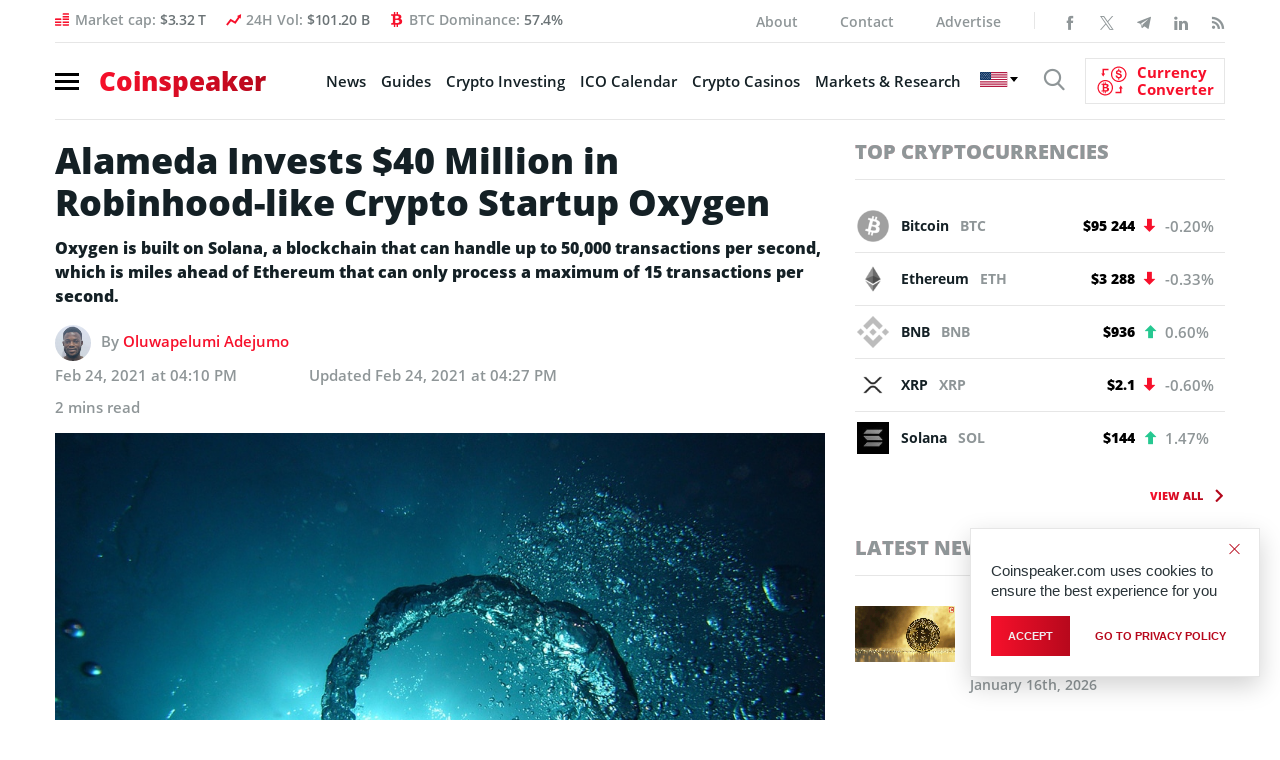

--- FILE ---
content_type: text/html; charset=UTF-8
request_url: https://www.coinspeaker.com/alameda-40-million-crypto-startup/
body_size: 31575
content:
<!DOCTYPE html>
<html lang="en-US">
<head>
    <meta charset="UTF-8">
    <meta property="fb:pages" content="595031867249051">
    <meta name="viewport" content="width=device-width, initial-scale=1.0">
    <meta name="verifyownership" content="766225a909acd700872abeb1d7e3e098">
    <meta name="google-site-verification" content="0w8J3NV6aUEACbqjEY2jKJMdlD6m8M7CEb7kCsa6IyY">
    <!-- CONFIG -->
    <meta name="format-detection" content="telephone=no">
    <meta http-equiv="X-UA-Compatible" content="IE=edge">
    <!-- Google tag (gtag.js) -->
    <!--<script async src="https://www.googletagmanager.com/gtag/js?id=G-R4ZSF8V78H"></script>
    <script>document.addEventListener( "DOMContentLoaded", function () {
            var isSafari = /^((?!chrome|android).)*safari/i.test( navigator.userAgent );
            var isIOS    = /iPad|iPhone|iPod/.test( navigator.platform ) || ( navigator.platform === 'MacIntel' && navigator.maxTouchPoints > 1 );

            if ( isSafari && isIOS ) {
                document.documentElement.classList.add( 'is-safari' );
            }
        } );</script>
    <script>
        window.dataLayer = window.dataLayer || [];

        function gtag() {
            dataLayer.push( arguments );
        }

        gtag( 'js', new Date() );

        gtag( 'config', 'G-R4ZSF8V78H' );
    </script>
	-->
    <!-- Yandex.Metrika counter -->
    <!--<script type="text/javascript">
        ( function ( m, e, t, r, i, k, a ) {
            m[ i ]   = m[ i ] || function () {
                ( m[ i ].a = m[ i ].a || [] ).push( arguments )
            };
            m[ i ].l = 1 * new Date();
            for ( var j = 0; j < document.scripts.length; j++ ) {
                if ( document.scripts[ j ].src === r ) {
                    return;
                }
            }
            k = e.createElement( t ), a = e.getElementsByTagName( t )[ 0 ], k.async = 1, k.src = r, a.parentNode.insertBefore( k, a )
        } )
        ( window, document, "script", "https://mc.yandex.ru/metrika/tag.js", "ym" );

        ym( 95897309, "init", {
            clickmap: true,
            trackLinks: true,
            accurateTrackBounce: true,
            webvisor: true
        } );
    </script>
    <noscript>
        <div><img src="https://mc.yandex.ru/watch/95897309" style="position:absolute; left:-9999px;" alt=""/></div>
    </noscript>
	-->
    <!-- /Yandex.Metrika counter -->

    <!--New Styles-->
	    <meta property="og:image" content="https://www.coinspeaker.com/wp-content/uploads/2021/02/alameda-40-million-crypto-startup.jpg">
    <meta property="og:image:width" content="1080">
    <meta property="og:image:height" content="1080">
    <meta name="publc-verification" content="8514f4ff0e28c98fb951464a5fb507e36ed72fcd8c285a187496825e3ef0c38f">
    <style>
        /*top*/
        .header .nav-burger span {
            display: block;
            width: 24px;
            height: 3px;
            margin: 4px 0
        }

        .logo {
            font-size: 26px;
            line-height: 1;
            font-weight: 800;
            display: block;
            position: relative;
            z-index: 10
        }

        @media (max-width: 575.98px) {
            .logo .gradient-text {
                font-family: OpenSans;
                display: inline-block;
                width: 170px;
                height: 26px
            }

            .wrapp_header-nav {
                padding: 8px 15px;
                margin: 0 0 10px 0;
                position: relative;
                border-top: none;
                float: none
            }

            .wrapp_header-nav .header-right {
                position: absolute;
                float: none;
                padding-left: 17px;
                padding-right: 32px;
                width: 100%
            }

            .wrapp_header-nav .header-right .show-search {
                position: relative;
                top: 2px
            }

            .cs-icon-search {
                font-size: 22px
            }
        }

        /* /END/ top*/
        @media (min-width: 1200px) {
            header.header {
                height: 119.95px;
            }
        }

        @media (min-width: 992px) and (max-width: 1199.98px) {
            header.header {
                height: 102px;
            }
        }

        @media (min-width: 768px) and (max-width: 991.98px) {
            header.header {
                height: 98px;
            }
        }

        @media (min-width: 576px) and (max-width: 767.98px) {
            header.header {
                height: 138px;
            }
        }

        @media (max-width: 575.98px) {
            header.header {
                height: 43px;
            }
        }

                /*articles*/
        .single-article .wrapp_main-conteiner {
            padding-bottom: 0;
            padding-top: 20px
        }

        .single-article_intro .title-main {
            font-size: 36px;
            line-height: 42px;
            font-weight: 800;
            margin-bottom: 12px
        }

        .single-article_intro .news-autor {
            display: block;
            margin-bottom: 12px
        }

        .single-article_main-img {
            position: relative;
            margin-bottom: 18px
        }

        .single-article aside.aside .aside-banner {
            margin-bottom: 30px
        }

        @media (max-width: 575.98px) {
            .single-article .wrapp_main-conteiner {
                padding: 10px 0 !important
            }

            .single-article_intro .title-main {
                font-size: 24px !important;
                line-height: 34px !important;
                margin-bottom: 15px !important
            }

            .single-article_intro .news-autor {
                font-size: 13px !important;
                margin-bottom: 19px !important
            }

            .single-article_main-img {
                margin-bottom: 25px !important
            }
        }

        /*/end/articles*/
                .archives_topics .top-news-preview .column-right article figure img {
            width: 100%;
            height: 66.6666%;
        }

        @media (max-width: 575.98px) {
            .archives_topics .top-news-preview figure img, .archives_topics .top-news-preview .column-left figure, .top-news-preview .column-left figure a {
                width: 100%;
                height: 66.6666%;
            }
        }

        /*Styles for banner BanBlockchainWhispers_1280x90_280520*/
        @media (max-width: 767.98px) {
            #animation_container, #animation_container #canvas, #dom_overlay_container {
                height: 60px !important;
            }

        }

        .header-content_info .bg-image {
            max-width: unset;
        }
    </style>
    <link href="https://www.coinspeaker.com/wp-content/themes/cs/css/fonts.css" rel="stylesheet">
    <script>
        function openNav() {
            document.getElementById( "wrapp_main-menu" ).classList.toggle( 'active' );
            document.querySelector( 'body' ).classList.toggle( 'body-lock' );
            document.querySelector( '.wrapp_header-nav.fixed' ).classList.toggle( 'open-menu' );
        }

        function closeNav() {
            document.getElementById( "wrapp_main-menu" ).classList.toggle( 'active' );
            document.querySelector( 'body' ).classList.toggle( 'body-lock' );
            document.querySelector( '.wrapp_header-nav.fixed.open-menu' ).classList.toggle( 'open-menu' );
        }
    </script>
	<meta name='robots' content='index, follow, max-image-preview:large, max-snippet:-1, max-video-preview:-1' />
	<style>img:is([sizes="auto" i], [sizes^="auto," i]) { contain-intrinsic-size: 3000px 1500px }</style>
	<!-- Google tag (gtag.js) Consent Mode dataLayer added by Site Kit -->
<script type="text/javascript" id="google_gtagjs-js-consent-mode-data-layer">
/* <![CDATA[ */
window.dataLayer = window.dataLayer || [];function gtag(){dataLayer.push(arguments);}
gtag('consent', 'default', {"ad_personalization":"denied","ad_storage":"denied","ad_user_data":"denied","analytics_storage":"denied","functionality_storage":"denied","security_storage":"denied","personalization_storage":"denied","region":["AT","BE","BG","CH","CY","CZ","DE","DK","EE","ES","FI","FR","GB","GR","HR","HU","IE","IS","IT","LI","LT","LU","LV","MT","NL","NO","PL","PT","RO","SE","SI","SK"],"wait_for_update":500});
window._googlesitekitConsentCategoryMap = {"statistics":["analytics_storage"],"marketing":["ad_storage","ad_user_data","ad_personalization"],"functional":["functionality_storage","security_storage"],"preferences":["personalization_storage"]};
window._googlesitekitConsents = {"ad_personalization":"denied","ad_storage":"denied","ad_user_data":"denied","analytics_storage":"denied","functionality_storage":"denied","security_storage":"denied","personalization_storage":"denied","region":["AT","BE","BG","CH","CY","CZ","DE","DK","EE","ES","FI","FR","GB","GR","HR","HU","IE","IS","IT","LI","LT","LU","LV","MT","NL","NO","PL","PT","RO","SE","SI","SK"],"wait_for_update":500};
/* ]]> */
</script>
<!-- End Google tag (gtag.js) Consent Mode dataLayer added by Site Kit -->

	<!-- This site is optimized with the Yoast SEO plugin v25.7 - https://yoast.com/wordpress/plugins/seo/ -->
	<title>Alameda Invests $40 Million in Robinhood-like Crypto Startup Oxygen - Coinspeaker</title>
	<meta name="description" content="Alameda has invested $40 million in Oxygen, a Robinhood-like investing platform, that looks to boost the adoption rate of DeFi." />
	<link rel="canonical" href="https://www.coinspeaker.com/alameda-40-million-crypto-startup/" />
	<meta property="og:locale" content="en_US" />
	<meta property="og:type" content="article" />
	<meta property="og:title" content="Alameda Invests $40 Million in Robinhood-like Crypto Startup Oxygen - Coinspeaker" />
	<meta property="og:description" content="Alameda has invested $40 million in Oxygen, a Robinhood-like investing platform, that looks to boost the adoption rate of DeFi." />
	<meta property="og:url" content="https://www.coinspeaker.com/alameda-40-million-crypto-startup/" />
	<meta property="og:site_name" content="Coinspeaker" />
	<meta property="article:author" content="https://www.facebook.com/adejumo.pelumi" />
	<meta property="article:published_time" content="2021-02-24T16:10:00+00:00" />
	<meta property="article:modified_time" content="2021-02-24T16:27:54+00:00" />
	<meta property="og:image" content="https://www.coinspeaker.com/wp-content/uploads/2021/02/alameda-40-million-crypto-startup.jpg" />
	<meta property="og:image:width" content="1024" />
	<meta property="og:image:height" content="683" />
	<meta property="og:image:type" content="image/jpeg" />
	<meta name="author" content="Oluwapelumi Adejumo" />
	<meta name="twitter:card" content="summary_large_image" />
	<meta name="twitter:label1" content="Written by" />
	<meta name="twitter:data1" content="Oluwapelumi Adejumo" />
	<meta name="twitter:label2" content="Est. reading time" />
	<meta name="twitter:data2" content="2 minutes" />
	<!-- / Yoast SEO plugin. -->


<link rel='dns-prefetch' href='//www.coinspeaker.com' />
<link rel='dns-prefetch' href='//cdn.jsdelivr.net' />
<link rel='dns-prefetch' href='//www.googletagmanager.com' />
<link rel="alternate" type="application/rss+xml" title="Coinspeaker &raquo; Feed" href="https://www.coinspeaker.com/feed/" />
<link rel='stylesheet' id='newfaq-content-frontend-css' href='https://www.coinspeaker.com/wp-content/plugins/faq-content-webnow/newfaq-dist/blocks.style.build.css' type='text/css' media='all' />
<link rel='stylesheet' id='wp-block-library-css' href='https://www.coinspeaker.com/wp-includes/css/dist/block-library/style.min.css?ver=6.7.2' type='text/css' media='all' />
<style id='classic-theme-styles-inline-css' type='text/css'>
/*! This file is auto-generated */
.wp-block-button__link{color:#fff;background-color:#32373c;border-radius:9999px;box-shadow:none;text-decoration:none;padding:calc(.667em + 2px) calc(1.333em + 2px);font-size:1.125em}.wp-block-file__button{background:#32373c;color:#fff;text-decoration:none}
</style>
<style id='global-styles-inline-css' type='text/css'>
:root{--wp--preset--aspect-ratio--square: 1;--wp--preset--aspect-ratio--4-3: 4/3;--wp--preset--aspect-ratio--3-4: 3/4;--wp--preset--aspect-ratio--3-2: 3/2;--wp--preset--aspect-ratio--2-3: 2/3;--wp--preset--aspect-ratio--16-9: 16/9;--wp--preset--aspect-ratio--9-16: 9/16;--wp--preset--color--black: #000000;--wp--preset--color--cyan-bluish-gray: #abb8c3;--wp--preset--color--white: #ffffff;--wp--preset--color--pale-pink: #f78da7;--wp--preset--color--vivid-red: #cf2e2e;--wp--preset--color--luminous-vivid-orange: #ff6900;--wp--preset--color--luminous-vivid-amber: #fcb900;--wp--preset--color--light-green-cyan: #7bdcb5;--wp--preset--color--vivid-green-cyan: #00d084;--wp--preset--color--pale-cyan-blue: #8ed1fc;--wp--preset--color--vivid-cyan-blue: #0693e3;--wp--preset--color--vivid-purple: #9b51e0;--wp--preset--gradient--vivid-cyan-blue-to-vivid-purple: linear-gradient(135deg,rgba(6,147,227,1) 0%,rgb(155,81,224) 100%);--wp--preset--gradient--light-green-cyan-to-vivid-green-cyan: linear-gradient(135deg,rgb(122,220,180) 0%,rgb(0,208,130) 100%);--wp--preset--gradient--luminous-vivid-amber-to-luminous-vivid-orange: linear-gradient(135deg,rgba(252,185,0,1) 0%,rgba(255,105,0,1) 100%);--wp--preset--gradient--luminous-vivid-orange-to-vivid-red: linear-gradient(135deg,rgba(255,105,0,1) 0%,rgb(207,46,46) 100%);--wp--preset--gradient--very-light-gray-to-cyan-bluish-gray: linear-gradient(135deg,rgb(238,238,238) 0%,rgb(169,184,195) 100%);--wp--preset--gradient--cool-to-warm-spectrum: linear-gradient(135deg,rgb(74,234,220) 0%,rgb(151,120,209) 20%,rgb(207,42,186) 40%,rgb(238,44,130) 60%,rgb(251,105,98) 80%,rgb(254,248,76) 100%);--wp--preset--gradient--blush-light-purple: linear-gradient(135deg,rgb(255,206,236) 0%,rgb(152,150,240) 100%);--wp--preset--gradient--blush-bordeaux: linear-gradient(135deg,rgb(254,205,165) 0%,rgb(254,45,45) 50%,rgb(107,0,62) 100%);--wp--preset--gradient--luminous-dusk: linear-gradient(135deg,rgb(255,203,112) 0%,rgb(199,81,192) 50%,rgb(65,88,208) 100%);--wp--preset--gradient--pale-ocean: linear-gradient(135deg,rgb(255,245,203) 0%,rgb(182,227,212) 50%,rgb(51,167,181) 100%);--wp--preset--gradient--electric-grass: linear-gradient(135deg,rgb(202,248,128) 0%,rgb(113,206,126) 100%);--wp--preset--gradient--midnight: linear-gradient(135deg,rgb(2,3,129) 0%,rgb(40,116,252) 100%);--wp--preset--font-size--small: 13px;--wp--preset--font-size--medium: 20px;--wp--preset--font-size--large: 36px;--wp--preset--font-size--x-large: 42px;--wp--preset--spacing--20: 0.44rem;--wp--preset--spacing--30: 0.67rem;--wp--preset--spacing--40: 1rem;--wp--preset--spacing--50: 1.5rem;--wp--preset--spacing--60: 2.25rem;--wp--preset--spacing--70: 3.38rem;--wp--preset--spacing--80: 5.06rem;--wp--preset--shadow--natural: 6px 6px 9px rgba(0, 0, 0, 0.2);--wp--preset--shadow--deep: 12px 12px 50px rgba(0, 0, 0, 0.4);--wp--preset--shadow--sharp: 6px 6px 0px rgba(0, 0, 0, 0.2);--wp--preset--shadow--outlined: 6px 6px 0px -3px rgba(255, 255, 255, 1), 6px 6px rgba(0, 0, 0, 1);--wp--preset--shadow--crisp: 6px 6px 0px rgba(0, 0, 0, 1);}:where(.is-layout-flex){gap: 0.5em;}:where(.is-layout-grid){gap: 0.5em;}body .is-layout-flex{display: flex;}.is-layout-flex{flex-wrap: wrap;align-items: center;}.is-layout-flex > :is(*, div){margin: 0;}body .is-layout-grid{display: grid;}.is-layout-grid > :is(*, div){margin: 0;}:where(.wp-block-columns.is-layout-flex){gap: 2em;}:where(.wp-block-columns.is-layout-grid){gap: 2em;}:where(.wp-block-post-template.is-layout-flex){gap: 1.25em;}:where(.wp-block-post-template.is-layout-grid){gap: 1.25em;}.has-black-color{color: var(--wp--preset--color--black) !important;}.has-cyan-bluish-gray-color{color: var(--wp--preset--color--cyan-bluish-gray) !important;}.has-white-color{color: var(--wp--preset--color--white) !important;}.has-pale-pink-color{color: var(--wp--preset--color--pale-pink) !important;}.has-vivid-red-color{color: var(--wp--preset--color--vivid-red) !important;}.has-luminous-vivid-orange-color{color: var(--wp--preset--color--luminous-vivid-orange) !important;}.has-luminous-vivid-amber-color{color: var(--wp--preset--color--luminous-vivid-amber) !important;}.has-light-green-cyan-color{color: var(--wp--preset--color--light-green-cyan) !important;}.has-vivid-green-cyan-color{color: var(--wp--preset--color--vivid-green-cyan) !important;}.has-pale-cyan-blue-color{color: var(--wp--preset--color--pale-cyan-blue) !important;}.has-vivid-cyan-blue-color{color: var(--wp--preset--color--vivid-cyan-blue) !important;}.has-vivid-purple-color{color: var(--wp--preset--color--vivid-purple) !important;}.has-black-background-color{background-color: var(--wp--preset--color--black) !important;}.has-cyan-bluish-gray-background-color{background-color: var(--wp--preset--color--cyan-bluish-gray) !important;}.has-white-background-color{background-color: var(--wp--preset--color--white) !important;}.has-pale-pink-background-color{background-color: var(--wp--preset--color--pale-pink) !important;}.has-vivid-red-background-color{background-color: var(--wp--preset--color--vivid-red) !important;}.has-luminous-vivid-orange-background-color{background-color: var(--wp--preset--color--luminous-vivid-orange) !important;}.has-luminous-vivid-amber-background-color{background-color: var(--wp--preset--color--luminous-vivid-amber) !important;}.has-light-green-cyan-background-color{background-color: var(--wp--preset--color--light-green-cyan) !important;}.has-vivid-green-cyan-background-color{background-color: var(--wp--preset--color--vivid-green-cyan) !important;}.has-pale-cyan-blue-background-color{background-color: var(--wp--preset--color--pale-cyan-blue) !important;}.has-vivid-cyan-blue-background-color{background-color: var(--wp--preset--color--vivid-cyan-blue) !important;}.has-vivid-purple-background-color{background-color: var(--wp--preset--color--vivid-purple) !important;}.has-black-border-color{border-color: var(--wp--preset--color--black) !important;}.has-cyan-bluish-gray-border-color{border-color: var(--wp--preset--color--cyan-bluish-gray) !important;}.has-white-border-color{border-color: var(--wp--preset--color--white) !important;}.has-pale-pink-border-color{border-color: var(--wp--preset--color--pale-pink) !important;}.has-vivid-red-border-color{border-color: var(--wp--preset--color--vivid-red) !important;}.has-luminous-vivid-orange-border-color{border-color: var(--wp--preset--color--luminous-vivid-orange) !important;}.has-luminous-vivid-amber-border-color{border-color: var(--wp--preset--color--luminous-vivid-amber) !important;}.has-light-green-cyan-border-color{border-color: var(--wp--preset--color--light-green-cyan) !important;}.has-vivid-green-cyan-border-color{border-color: var(--wp--preset--color--vivid-green-cyan) !important;}.has-pale-cyan-blue-border-color{border-color: var(--wp--preset--color--pale-cyan-blue) !important;}.has-vivid-cyan-blue-border-color{border-color: var(--wp--preset--color--vivid-cyan-blue) !important;}.has-vivid-purple-border-color{border-color: var(--wp--preset--color--vivid-purple) !important;}.has-vivid-cyan-blue-to-vivid-purple-gradient-background{background: var(--wp--preset--gradient--vivid-cyan-blue-to-vivid-purple) !important;}.has-light-green-cyan-to-vivid-green-cyan-gradient-background{background: var(--wp--preset--gradient--light-green-cyan-to-vivid-green-cyan) !important;}.has-luminous-vivid-amber-to-luminous-vivid-orange-gradient-background{background: var(--wp--preset--gradient--luminous-vivid-amber-to-luminous-vivid-orange) !important;}.has-luminous-vivid-orange-to-vivid-red-gradient-background{background: var(--wp--preset--gradient--luminous-vivid-orange-to-vivid-red) !important;}.has-very-light-gray-to-cyan-bluish-gray-gradient-background{background: var(--wp--preset--gradient--very-light-gray-to-cyan-bluish-gray) !important;}.has-cool-to-warm-spectrum-gradient-background{background: var(--wp--preset--gradient--cool-to-warm-spectrum) !important;}.has-blush-light-purple-gradient-background{background: var(--wp--preset--gradient--blush-light-purple) !important;}.has-blush-bordeaux-gradient-background{background: var(--wp--preset--gradient--blush-bordeaux) !important;}.has-luminous-dusk-gradient-background{background: var(--wp--preset--gradient--luminous-dusk) !important;}.has-pale-ocean-gradient-background{background: var(--wp--preset--gradient--pale-ocean) !important;}.has-electric-grass-gradient-background{background: var(--wp--preset--gradient--electric-grass) !important;}.has-midnight-gradient-background{background: var(--wp--preset--gradient--midnight) !important;}.has-small-font-size{font-size: var(--wp--preset--font-size--small) !important;}.has-medium-font-size{font-size: var(--wp--preset--font-size--medium) !important;}.has-large-font-size{font-size: var(--wp--preset--font-size--large) !important;}.has-x-large-font-size{font-size: var(--wp--preset--font-size--x-large) !important;}
:where(.wp-block-post-template.is-layout-flex){gap: 1.25em;}:where(.wp-block-post-template.is-layout-grid){gap: 1.25em;}
:where(.wp-block-columns.is-layout-flex){gap: 2em;}:where(.wp-block-columns.is-layout-grid){gap: 2em;}
:root :where(.wp-block-pullquote){font-size: 1.5em;line-height: 1.6;}
</style>
<link rel='stylesheet' id='chain-wire-css' href='https://www.coinspeaker.com/wp-content/plugins/chainwire-integration/public/css/chainwire-public.css?ver=1.0.24' type='text/css' media='all' />
<link rel='stylesheet' id='cookie-notice-front-css' href='https://www.coinspeaker.com/wp-content/plugins/cookie-notice/css/front.min.css?ver=2.5.5' type='text/css' media='all' />
<link rel='stylesheet' id='cp-price-marquee-style-css' href='https://www.coinspeaker.com/wp-content/plugins/crypto-presales/css/price-marquee.css?ver=1.0.0' type='text/css' media='all' />
<link rel='stylesheet' id='theme-styles-css' href='https://www.coinspeaker.com/wp-content/themes/cs/style.css?ver=1765895545' type='text/css' media='all' />
<link rel='stylesheet' id='slick-css-css' href='https://cdn.jsdelivr.net/npm/slick-carousel@1.8.1/slick/slick.css?ver=6.7.2' type='text/css' media='all' />
<link rel='stylesheet' id='tablepress-default-css' href='https://www.coinspeaker.com/wp-content/plugins/tablepress/css/build/default.css?ver=3.0.4' type='text/css' media='all' />
<link rel='stylesheet' id='brand-management-public-css' href='https://www.coinspeaker.com/wp-content/plugins/brand-management-plugin/public/css/brand-management-public.css?ver=6.7.2' type='text/css' media='screen' />
<link rel='stylesheet' id='cs/crypto-bm-public-cs-css' href='https://www.coinspeaker.com/wp-content/plugins/cryptopresales-brand-management-plugin/public/css/cs/crypto-bm-public-cs.css?ver=6.7.2' type='text/css' media='all' />
<script type="text/javascript" src="https://www.coinspeaker.com/wp-content/themes/cs/js/libs.min.js" id="jquery-js"></script>
<script type="text/javascript" id="cookie-notice-front-js-before">
/* <![CDATA[ */
var cnArgs = {"ajaxUrl":"https:\/\/www.coinspeaker.com\/wp-admin\/admin-ajax.php","nonce":"45f329a08a","hideEffect":"fade","position":"bottom","onScroll":false,"onScrollOffset":100,"onClick":false,"cookieName":"cookie_notice_accepted","cookieTime":31536000,"cookieTimeRejected":86400,"globalCookie":false,"redirection":false,"cache":true,"revokeCookies":false,"revokeCookiesOpt":"automatic"};
/* ]]> */
</script>
<script type="text/javascript" src="https://www.coinspeaker.com/wp-content/plugins/cookie-notice/js/front.min.js?ver=2.5.5" id="cookie-notice-front-js"></script>

<!-- Google tag (gtag.js) snippet added by Site Kit -->

<!-- Google Analytics snippet added by Site Kit -->
<script type="text/javascript" src="https://www.googletagmanager.com/gtag/js?id=G-R4ZSF8V78H" id="google_gtagjs-js" async></script>
<script type="text/javascript" id="google_gtagjs-js-after">
/* <![CDATA[ */
window.dataLayer = window.dataLayer || [];function gtag(){dataLayer.push(arguments);}
gtag("set","linker",{"domains":["www.coinspeaker.com"]});
gtag("js", new Date());
gtag("set", "developer_id.dZTNiMT", true);
gtag("config", "G-R4ZSF8V78H");
/* ]]> */
</script>

<!-- End Google tag (gtag.js) snippet added by Site Kit -->
<script type="text/javascript" id="brand-management-ajax-handler-js-extra">
/* <![CDATA[ */
var likes_handler = {"id":"1","url":"https:\/\/www.coinspeaker.com\/wp-admin\/admin-ajax.php","nonce":"fa2fedcaa0","fail_text":"You have already voted.","partner_label_css_url":"\/wp-content\/plugins\/brand-management-plugin\/public\/css\/bm-partner-label.css","black_friday_deal_css_url":"\/wp-content\/plugins\/brand-management-plugin\/public\/css\/bm-black-friday-deal.css"};
/* ]]> */
</script>
<script type="text/javascript" id="crypto-bm-ajax-handler-js-extra">
/* <![CDATA[ */
var crypto_bm_ajax_handler = {"id":"1","url":"https:\/\/www.coinspeaker.com\/wp-admin\/admin-ajax.php","nonce":"b3365162b4"};
/* ]]> */
</script>
<link rel="https://api.w.org/" href="https://www.coinspeaker.com/wp-json/" /><link rel="alternate" title="JSON" type="application/json" href="https://www.coinspeaker.com/wp-json/wp/v2/posts/146123" /><link rel="EditURI" type="application/rsd+xml" title="RSD" href="https://www.coinspeaker.com/xmlrpc.php?rsd" />
<meta name="generator" content="WordPress 6.7.2" />
<link rel="alternate" title="oEmbed (JSON)" type="application/json+oembed" href="https://www.coinspeaker.com/wp-json/oembed/1.0/embed?url=https%3A%2F%2Fwww.coinspeaker.com%2Falameda-40-million-crypto-startup%2F" />
<link rel="alternate" title="oEmbed (XML)" type="text/xml+oembed" href="https://www.coinspeaker.com/wp-json/oembed/1.0/embed?url=https%3A%2F%2Fwww.coinspeaker.com%2Falameda-40-million-crypto-startup%2F&#038;format=xml" />
<style>
        :root {
            --cpp-main-color: #007bff;
        }
    </style><meta name="generator" content="Site Kit by Google 1.147.0" />

<!-- This site is optimized with the Schema plugin v1.7.9.6 - https://schema.press -->
<script type="application/ld+json">{"@context":"https:\/\/schema.org\/","@type":"NewsArticle","mainEntityOfPage":{"@type":"WebPage","@id":"https:\/\/www.coinspeaker.com\/alameda-40-million-crypto-startup\/"},"url":"https:\/\/www.coinspeaker.com\/alameda-40-million-crypto-startup\/","headline":"Alameda Invests $40 Million in Robinhood-like Crypto Startup Oxygen","datePublished":"2021-02-24T16:10:00+00:00","dateModified":"2021-02-24T16:27:54+00:00","publisher":{"@type":"Organization","@id":"https:\/\/www.coinspeaker.com\/#organization","name":"Coinspeaker","logo":{"@type":"ImageObject","url":"https:\/\/www.coinspeaker.com\/wp-content\/uploads\/coinspeaker-amp-logo.png","width":600,"height":60}},"image":{"@type":"ImageObject","url":"https:\/\/www.coinspeaker.com\/wp-content\/uploads\/2021\/02\/alameda-40-million-crypto-startup.jpg","width":1024,"height":683},"articleSection":"Cryptocurrency News","description":"Oxygen is built on Solana, a blockchain that can handle up to 50,000 transactions per second, which is miles ahead of Ethereum that can only process a maximum of 15 transactions per second.","author":{"@type":"Person","name":"Oluwapelumi Adejumo","url":"https:\/\/www.coinspeaker.com\/author\/oluwapelumi-adejumo\/","description":"Oluwapelumi is a believer in the transformative power Bitcoin and Blockchain industry holds. He is interested in sharing knowledge and ideas. When he is not writing, he is looking to meet new people and trying out new things.","image":{"@type":"ImageObject","url":"https:\/\/secure.gravatar.com\/avatar\/daf10752a30d9af4cbfc3d7f7390f4c1?s=96&d=mm&r=g","height":96,"width":96},"sameAs":["https:\/\/www.facebook.com\/adejumo.pelumi"]}}</script>


<!-- Google AdSense meta tags added by Site Kit -->
<meta name="google-adsense-platform-account" content="ca-host-pub-2644536267352236">
<meta name="google-adsense-platform-domain" content="sitekit.withgoogle.com">
<!-- End Google AdSense meta tags added by Site Kit -->
<style type="text/css">.recentcomments a{display:inline !important;padding:0 !important;margin:0 !important;}</style>

<!-- This site is optimized with the Schema plugin v1.7.9.6 - https://schema.press -->
<script type="application/ld+json">{
    "@context": "http://schema.org",
    "@type": "BreadcrumbList",
    "itemListElement": [
        {
            "@type": "ListItem",
            "position": 1,
            "item": {
                "@id": "https://www.coinspeaker.com",
                "name": "Home"
            }
        },
        {
            "@type": "ListItem",
            "position": 2,
            "item": {
                "@id": "https://www.coinspeaker.com/alameda-40-million-crypto-startup/",
                "name": "Alameda Invests $40 Million in Robinhood-like Crypto Startup Oxygen",
                "image": "https://www.coinspeaker.com/wp-content/uploads/2021/02/alameda-40-million-crypto-startup.jpg"
            }
        }
    ]
}</script>

<link rel="amphtml" href="https://www.coinspeaker.com/alameda-40-million-crypto-startup/amp/">
<!-- Google Tag Manager snippet added by Site Kit -->
<script type="text/javascript">
/* <![CDATA[ */

			( function( w, d, s, l, i ) {
				w[l] = w[l] || [];
				w[l].push( {'gtm.start': new Date().getTime(), event: 'gtm.js'} );
				var f = d.getElementsByTagName( s )[0],
					j = d.createElement( s ), dl = l != 'dataLayer' ? '&l=' + l : '';
				j.async = true;
				j.src = 'https://www.googletagmanager.com/gtm.js?id=' + i + dl;
				f.parentNode.insertBefore( j, f );
			} )( window, document, 'script', 'dataLayer', 'GTM-MG9993R' );
			
/* ]]> */
</script>

<!-- End Google Tag Manager snippet added by Site Kit -->
<link rel="icon" href="https://www.coinspeaker.com/wp-content/uploads/2020/03/cropped-favicon-32x32.png" sizes="32x32" />
<link rel="icon" href="https://www.coinspeaker.com/wp-content/uploads/2020/03/cropped-favicon-192x192.png" sizes="192x192" />
<link rel="apple-touch-icon" href="https://www.coinspeaker.com/wp-content/uploads/2020/03/cropped-favicon-180x180.png" />
<meta name="msapplication-TileImage" content="https://www.coinspeaker.com/wp-content/uploads/2020/03/cropped-favicon-270x270.png" />
		<style type="text/css" id="wp-custom-css">
			.accordionContent p a {
	display:inline-block !important;
}		</style>
		
    <!--
	<script defer src="https://www.googletagmanager.com/gtag/js?id=UA-48846654-1"></script>
	<script>
	  window.dataLayer = window.dataLayer || [];
	  function gtag(){dataLayer.push(arguments);}
	  gtag('js', new Date());
	
	  gtag('config', 'UA-48846654-1');
	</script>
	-->
		
    <!-- Google adSense -->
    <!--<script data-ad-client="ca-pub-4826868851612784" async src="https://pagead2.googlesyndication.com/pagead/js/adsbygoogle.js"></script>-->
    <!-- End Google adSense -->
    <!--Certified Alexa Metrics-->
    <!--<script type="text/javascript">
	_atrk_opts = { atrk_acct:"fe3Io1IWhe10Cs", domain:"coinspeaker.com",dynamic: true};
	(function() { var as = document.createElement('script'); as.type = 'text/javascript'; as.async = true; as.src = "https://certify-js.alexametrics.com/atrk.js"; var s = document.getElementsByTagName('script')[0];s.parentNode.insertBefore(as, s); })();
	</script>
	<noscript><img src="https://certify.alexametrics.com/atrk.gif?account=fe3Io1IWhe10Cs" height="1" width="1" alt="" /></noscript>-->
    <!--END Certified Alexa Metrics-->
<meta name="generator" content="WP Rocket 3.18.2" data-wpr-features="wpr_oci wpr_preload_links wpr_desktop" /></head>
<body class="post-page">
<div  class="popup-search">
    <div  class="close-search"></div>
	
	<form role="search" method="GET"  id="searchform" class="search clearfix" action="https://www.coinspeaker.com/">
	<div class="search-body clearfix">
		<label class="screen-reader-text" for="s"></label>
		<input type="text" value="" name="s" id="s" class="input-search">
	</div>
	<button type="submit"  id="searchsubmit" value="">
		<i class="cs-icon-search"></i>
	</button>
</form>
</div>
<div  class="app">
	        <!--======================================== main-menu =======================================-->
		<div  class="wrapp_main-menu mobile-menu-layout" id="wrapp_main-menu">
    <div  class="main-menu" style="-webkit-transition: all .4s ease;
	    -o-transition: all .4s ease;
	    transition: all .4s ease;
	    -webkit-transform: translateX(-400px);
	    -ms-transform: translateX(-400px);
	    transform: translateX(-400px);">

        <header>
			                <span class="close-btn">
                    <span class="cross" onclick="closeNav()"></span>
                                            <a href="https://www.coinspeaker.com/" class="">
                        Coinspeaker
                        </a>
                                        
                </span>
			
			        </header>
        <nav>
                            <section class="main-menu_block">
                    <ul id="menu-mobile-menu" class=""><li class="menu-item-type-taxonomy menu-item-object-category current-post-ancestor current-menu-parent current-post-parent has-list"><span class="plus"></span><a href="https://www.coinspeaker.com/news/">News</a><ul><li class="menu-item-type-taxonomy menu-item-object-category current-post-ancestor current-menu-parent current-post-parent has-list"><span class="plus"></span><a href="https://www.coinspeaker.com/news/crypto/">Crypto News</a><ul style="display: none;"><li class="menu-item-type-taxonomy menu-item-object-category"><a href="https://www.coinspeaker.com/news/crypto/blockchain-news/">Blockchain News</a></li><li class="menu-item-type-taxonomy menu-item-object-category"><a href="https://www.coinspeaker.com/news/crypto/bitcoin-news/">Bitcoin News</a></li><li><a href="/news/crypto/binance-news/">Binance News</a></li><li class="menu-item-type-taxonomy menu-item-object-category"><a href="https://www.coinspeaker.com/news/crypto/ethereum-news/">Ethereum News</a></li><li class="menu-item-type-taxonomy menu-item-object-category"><a href="https://www.coinspeaker.com/news/crypto/xrp-news/">XRP News</a></li><li class="menu-item-type-taxonomy menu-item-object-category"><a href="https://www.coinspeaker.com/news/crypto/altcoins-news/">Altcoin News</a></li><li class="menu-item-type-taxonomy menu-item-object-category"><a href="https://www.coinspeaker.com/news/crypto/token-sales-news/">Token Sales News</a></li></ul></li><li class="has-list"><span class="plus"></span><a href="/topics/">Topics</a><ul style="display: none;"><li><a href="/topics/solana-news/">Solana</a></li><li><a href="/topics/tether-news/">Tether (USDT)</a></li><li><a href="/topics/web3-news/">Web3</a></li><li><a href="/topics/ftx-ftt-news/">FTX</a></li><li><a href="/topics/bitcoin-etf-news/">Bitcoin ETF</a></li><li><a href="/topics/shiba-inu-news/">Shiba Inu</a></li><li><a href="/topics/dogecoin-news/">Dogecoin</a></li></ul></li><li><a href="/press-release/">Press Releases</a></li><li><a href="https://www.coinspeaker.com/market-releases/">Market Releases</a></li><li><a href="https://www.coinspeaker.com/events/">Events</a></li></ul></li><li class="has-list"><span class="plus"></span><a href="https://www.coinspeaker.com/guides/">Guides</a><ul><li><a href="/guides/category/crypto/">Crypto Guides</a></li><li class="has-list"><span class="plus"></span><a href="https://www.coinspeaker.com/guides/how-to-buy-crypto/">How to Buy Crypto</a><ul style="display: none;"><li><a href="https://www.coinspeaker.com/guides/how-to-buy-bitcoin-hyper/">How to Buy Bitcoin Hyper</a></li><li><a href="https://www.coinspeaker.com/guides/how-to-buy-maxi-doge/">How to Buy Maxi Doge</a></li><li><a href="https://www.coinspeaker.com/guides/how-to-buy-bmic/">How to Buy BMIC</a></li><li><a href="https://www.coinspeaker.com/guides/how-to-buy-best-wallet-token/">How to Buy Best Wallet Token</a></li><li><a href="https://www.coinspeaker.com/guides/how-to-buy-subbd/">How to buy SUBBD</a></li><li><a href="https://www.coinspeaker.com/guides/how-to-buy-vfx/">How to Buy VFX</a></li></ul></li><li><a href="/glossary/">Glossary</a></li><li class="has-list"><span class="plus"></span><a href="https://www.coinspeaker.com/reviews/">Reviews</a><ul style="display: none;"><li><a href="https://www.coinspeaker.com/reviews/binance-review/">Binance Review</a></li></ul></li></ul></li><li class="has-list"><span class="plus"></span><a href="#">Crypto Investing</a><ul><li class="has-list"><span class="plus"></span><a href="https://www.coinspeaker.com/guides/best-crypto-to-buy/">Best Crypto to Buy</a><ul style="display: none;"><li><a href="https://www.coinspeaker.com/guides/new-cryptocurrency/">Best New Crypto Coins</a></li><li><a href="https://www.coinspeaker.com/guides/next-1000x-crypto/">Next 1000x Crypto</a></li><li><a href="https://www.coinspeaker.com/guides/next-crypto-to-explode/">Next Crypto to Explode</a></li><li><a href="https://www.coinspeaker.com/guides/next-crypto-to-hit-1-dollar/">Next Crypto to Hit $1</a></li><li><a href="https://www.coinspeaker.com/guides/best-low-cap-crypto/">Best Low Cap Crypto</a></li><li><a href="https://www.coinspeaker.com/guides/best-penny-crypto/">Best Penny Crypto</a></li></ul></li><li><a href="https://www.coinspeaker.com/guides/best-crypto-presales/">Best Crypto Presales</a></li><li class="has-list"><span class="plus"></span><a href="https://www.coinspeaker.com/guides/best-meme-coins-to-buy/">Best Meme Coins</a><ul style="display: none;"><li><a href="https://www.coinspeaker.com/guides/best-solana-meme-coins/">Best Solana Meme Coins</a></li></ul></li><li><a href="https://www.coinspeaker.com/guides/upcoming-binance-listings/">New Binance Listings</a></li><li><a href="https://www.coinspeaker.com/guides/upcoming-coinbase-listings/">New Coinbase Listings</a></li><li class="has-list"><span class="plus"></span><a href="https://www.coinspeaker.com/guides/best-crypto-wallets/">Best Crypto Wallets</a><ul style="display: none;"><li><a href="https://www.coinspeaker.com/guides/best-decentralized-crypto-wallets/">Decentralized Crypto Wallets</a></li><li><a href="https://www.coinspeaker.com/guides/best-anonymous-crypto-wallets/">Anonymous Crypto Wallets</a></li></ul></li><li class="has-list"><span class="plus"></span><a href="https://www.coinspeaker.com/guides/best-crypto-exchanges/">Best Crypto Exchanges</a><ul style="display: none;"><li><a href="https://www.coinspeaker.com/guides/best-no-kyc-crypto-exchanges/">Anonymous Crypto Exchanges</a></li></ul></li></ul></li><li class="has-list"><span class="plus"></span><a href="https://www.coinspeaker.com/bitcoin-casinos/">Crypto Casinos</a><ul><li><a href="https://www.coinspeaker.com/bitcoin-casinos/bitcoin-gambling-sites/">Crypto Gambling</a></li><li><a href="https://www.coinspeaker.com/bitcoin-casinos/bitcoin-betting-sites/">Top Bitcoin Betting Sites</a></li><li><a href="https://www.coinspeaker.com/bitcoin-casinos/no-kyc-casinos/">No-KYC Crypto Casinos</a></li><li><a href="https://www.coinspeaker.com/bitcoin-casinos/instant-withdrawal-bitcoin-casinos/">Instant Withdrawal Crypto Casinos</a></li><li><a href="https://www.coinspeaker.com/bitcoin-casinos/telegram-casinos/">Telegram Casinos</a></li></ul></li><li><a href="/ico/">Crypto ICO Calendar</a></li><li class="has-list"><span class="plus"></span><a href="#">Markets &amp; Research</a><ul><li class="has-list"><span class="plus"></span><a href="/coins/">Crypto Prices &amp; Market Cap</a><ul style="display: none;"><li><a href="/coins/bitcoin/">Bitcoin (BTC) Price</a></li><li><a href="/coins/ethereum/">Ethereum (ETH) Price</a></li><li><a href="/coins/binance-coin/">Binance (BNB) Price</a></li><li><a href="/coins/solana/">Solana (SOL) Price</a></li><li><a href="/coins/xrp/">XRP Price</a></li><li><a href="/coins/the-open-network/">Toncoin (TON) Price</a></li><li><a href="/coins/dogecoin/">Dogecoin (DOGE) Price</a></li><li><a href="/coins/pepe/">Pepe (PEPE) Price</a></li></ul></li><li class="has-list"><span class="plus"></span><a href="#">Price Predictions</a><ul style="display: none;"><li><a href="https://www.coinspeaker.com/guides/bitcoin-price-prediction/">Bitcoin Price Prediction</a></li><li><a href="https://www.coinspeaker.com/guides/ethereum-price-prediction/">Ethereum Price Prediction</a></li><li><a href="https://www.coinspeaker.com/guides/xrp-price-prediction/">XRP Price Prediction</a></li><li><a href="https://www.coinspeaker.com/guides/cardano-price-prediction/">Cardano Price Prediction</a></li><li><a href="https://www.coinspeaker.com/guides/solana-price-prediction/">Solana Price Prediction</a></li><li><a href="https://www.coinspeaker.com/guides/dogecoin-price-prediction/">Dogegoin Price Prediction</a></li><li><a href="https://www.coinspeaker.com/guides/amp-price-prediction/">AMP Token Price Prediction</a></li><li><a href="https://www.coinspeaker.com/guides/tron-price-prediction/">Tron Price Prediction</a></li><li><a href="https://www.coinspeaker.com/guides/pepe-price-prediction/">Pepe Price Prediction</a></li></ul></li><li class="has-list"><span class="plus"></span><a href="#">Presale Analysis</a><ul style="display: none;"><li><a href="https://www.coinspeaker.com/guides/bitcoin-hyper-price-prediction/">Bitcoin Hyper Price Prediction</a></li><li><a href="https://www.coinspeaker.com/guides/bitcoin-hyper-launch-date/">Bitcoin Hyper Launch Date</a></li><li><a href="https://www.coinspeaker.com/guides/maxi-doge-price-prediction/">Maxi Doge Price Prediction</a></li><li><a href="https://www.coinspeaker.com/guides/maxi-doge-launch-date/">Maxi Doge Launch Date</a></li><li><a href="https://www.coinspeaker.com/guides/is-maxi-doge-a-scam-or-legit/">Is Maxi Doge a Scam or Legit</a></li><li><a href="https://www.coinspeaker.com/guides/subbd-price-prediction/">SUBBD Price Prediction</a></li><li><a href="https://www.coinspeaker.com/guides/subbd-token-launch-date-when-is-the-presale-over/">SUBBD Token Launch Date</a></li><li class="menu-item-type-post_type menu-item-object-guides"><a href="https://www.coinspeaker.com/guides/vfx-price-prediction/">VFX Price Prediction</a></li></ul></li><li><a href="/converter/">Crypto Converter</a></li></ul></li><li class="has-list"><span class="plus"></span><a href="#">Company</a><ul><li><a href="/about/">About</a></li><li><a href="/contact/">Contact</a></li><li><a href="/careers/">Careers</a></li><li class="menu-item-type-post_type menu-item-object-page"><a href="https://www.coinspeaker.com/editorial-policy/">Editorial Policy &#038; Guidelines</a></li><li><a href="/privacy-policy/">Privacy Policy</a></li><li><a href="/terms-and-conditions/">Terms and Conditions</a></li></ul></li></ul>                </section>
                            <section class="main-menu_block">
                <span class="title">Social</span>
                <ul>
                    <li>
                        <a rel="nofollow noreferrer" href="https://www.facebook.com/coinspeaker/" title="Coinspeaker on Facebook" target="_blank">
                            <i class="cs-icon-facebook"></i>
                            <span>Facebook</span>
                        </a>
                    </li>
                    <li>
                        <a rel="nofollow noreferrer" href="https://x.com/coinspeaker" title="Coinspeaker on X" target="_blank">
                            <i class="cs-icon-twitter"></i>
                            <span>X</span>
                        </a>
                    </li>
                    <!--
                        <li>
                            <a rel="nofollow noreferrer" href="https://www.instagram.com/coinspeaker/" title="Coinspeaker on Instagram" target="_blank">
                                <i class="cs-icon-instagram-logo"></i>
                                <span>Instagram</span>
                            </a>
                        </li>
                    -->
                    <li>
                        <a rel="nofollow noreferrer" href="https://t.me/Coinspeaker/" title="Coinspeaker on Telegram" target="_blank">
                            <i class="cs-icon-telegram"></i>
                            <span>Telegram</span>
                        </a>
                    </li>
                    <li>
                        <a rel="nofollow noreferrer" href="https://www.linkedin.com/company/coinspeaker/" title="Coinspeaker on LinkedIn" target="_blank">
                            <i class="cs-icon-linkedin"></i>
                            <span>LinkedIn</span>
                        </a>
                    </li>
                    <li>
                        <a rel="nofollow noreferrer" href="https://feeds.feedburner.com/coinspeaker/" title="Coinspeaker RSS Feed" target="_blank">
                            <i class="cs-icon-rss-symbol"></i>
                            <span>RSS Feed</span>
                        </a>
                    </li>
                </ul>
            </section>
        </nav>
        <footer>
            <p class="copy">
                <span>© 2026 Coinspeaker LTD.</span>
                <span>ALL RIGHTS RESERVED.</span>
            </p>
        </footer>

    </div><!-- / .main-menu-->
</div><!-- / .wrapp_main-menu-->        <!--======================================== /end/=== main-menu =======================================-->

        <!--======================================== header =======================================-->
		<div  class="container">
    <!--<iframe src="https://www.coinspeaker.com/wp-content/themes/cs/ads-sections/banner-after-header" width="100%" style="height: 8.7vw"></iframe>-->
   <!-- <a id="header-banner" rel="nofollow noopener" target="_blank" href="https://lightchain.ai?utm_source=coinspeaker&utm_medium=banner&utm_campaign=headsticky" style="display:block;text-align:center;"><img style="max-width:100%;height:auto" src="https://www.coinspeaker.com/wp-content/ads/lightchain-header-banner1.gif" alt="LightChain" width="728" height="90"></a>-->


    <!--<a href="https://presale.earthmeta.ai/?utm_source=coinspeaker&utm_medium=banner&utm_campaign=CS83F9">
		<img src="/wp-content/uploads/2024/05/background_320x100.gif" class="_cadm" alt="Earthmeta">
		<img src="/wp-content/uploads/2024/05/background_1200x90.gif" class="_cadd" alt="Earthmeta">
	</a>
	<style>._cadm,._cadd{width:100%;}._cadm{display:none;}@media screen and (max-width: 567px){._cadm{display:block;}._cadd{display:none;}</style>
	-->
</div>
<header  class="header">
    <div  class="container">
		        <div class="header-top">
            <div class="header-top-price1">
            <script>
                var priceWidget = '<ul class="header_price-widget headerPriceWidget headerPrice clearfix">';
				                priceWidget += '<li>';
                priceWidget += '<i class="cs-icon-earnings"></i>';
                priceWidget += "Market cap: <span>$3.32 T</span>";
                priceWidget += '</li>';
                priceWidget += '<li>';
                priceWidget += '<i class="cs-icon-chart"></i>';
                priceWidget += '24H Vol: <span>$101.20 B</span>';
                priceWidget += '</li>';
                priceWidget += '<li>';
                priceWidget += '<i class="cs-icon-bitcoin-logo"></i>';
                priceWidget += 'BTC Dominance: <span>57.4%</span>';
                priceWidget += '</li>';
                priceWidget += '</ul>';
                if ( window.screen.width > 575 ) {
                    document.write( priceWidget );
                }
            </script>
            </div>

            <div class="top-right right-direction clearfix">
                <!--Nav-top-->
                <nav class="nav-top">
                <ul id="menu-top-nav-menu" class="topNavMenuClass"><li id="menu-item-369911" class="menu-item menu-item-type-custom menu-item-object-custom menu-item-369911"><a href="/about/">About</a></li>
<li id="menu-item-369912" class="menu-item menu-item-type-custom menu-item-object-custom menu-item-369912"><a href="/contact/">Contact</a></li>
<li id="menu-item-369913" class="menu-item menu-item-type-custom menu-item-object-custom menu-item-369913"><a href="/advertise/">Advertise</a></li>
</ul>                </nav>
                <!--/end/ Nav-top -->


                <ul class="top_social">
					<li>
  <a rel="nofollow noreferrer" href="https://www.facebook.com/coinspeaker/" title="Coinspeaker on Facebook" target="_blank">
    <i class="cs-icon-facebook"></i>
  </a>
</li>

<li>
  <a rel="nofollow noreferrer" href="https://x.com/coinspeaker/" title="Coinspeaker on Twitter" target="_blank">
    <i class="cs-icon-twitter"></i>
  </a>
</li>
<!--
<li>
  <a rel="nofollow noreferrer" href="https://www.instagram.com/coinspeaker/" title="Coinspeaker on Instagram" target="_blank">
    <i class="cs-icon-instagram-logo"></i>
  </a>
</li>
-->
<li>
  <a rel="nofollow noreferrer" href="https://t.me/Coinspeaker/" title="Coinspeaker on Telegram" target="_blank">
    <i class="cs-icon-telegram"></i>
  </a>
</li>

<li>
  <a rel="nofollow noreferrer" href="https://www.linkedin.com/company/coinspeaker/" title="Coinspeaker on LinkedIn" target="_blank">
    <i class="cs-icon-linkedin"></i>
  </a>
</li>

<li>
  <a rel="nofollow noreferrer" href="https://feeds.feedburner.com/coinspeaker/" title="Coinspeaker RSS Feed" target="_blank">
    <i class="cs-icon-rss-symbol"></i>
  </a>
</li>
                </ul>

            </div>
        </div>

        <div class="wrapp_header-nav clearfix">
            <div class="container_header-nav">
                <div class="header-left">
                    <div class="nav-burger js-open-btn" onclick="openNav()">
                        <span></span>
                        <span></span>
                        <span></span>
                    </div>
                                            <a href="https://www.coinspeaker.com" class="logo"><span class="gradient-text">Coinspeaker</span></a>
                                        
                </div><!-- / .header-left-->

                <div class="header-right right-direction">

                    <nav class="nav-header">
                        <ul id="menu-header-menu" class="custom-main-menu"><li id="menu-item-365370" class="menu-item menu-item-type-custom menu-item-object-custom menu-item-has-children menu-item-365370 has-sub-menu"><a href="/news/">News</a><ul class="sub-menu menu-depth-0"><li id="menu-item-365376" class="menu-item menu-item-type-custom menu-item-object-custom menu-item-has-children menu-item-365376 has-sub-menu"><a href="/news/crypto/">Crypto News</a><ul class="sub-menu menu-depth-1"><li id="menu-item-382201" class="menu-item menu-item-type-taxonomy menu-item-object-category menu-item-382201"><a href="https://www.coinspeaker.com/news/crypto/bitcoin-news/">Bitcoin News</a></li><li id="menu-item-382199" class="menu-item menu-item-type-taxonomy menu-item-object-category menu-item-382199"><a href="https://www.coinspeaker.com/news/crypto/altcoins-news/">Altcoin News</a></li><li id="menu-item-382200" class="menu-item menu-item-type-taxonomy menu-item-object-category menu-item-382200"><a href="https://www.coinspeaker.com/news/crypto/blockchain-news/">Blockchain News</a></li><li id="menu-item-365377" class="menu-item menu-item-type-custom menu-item-object-custom menu-item-365377"><a href="/news/crypto/ethereum-news/">Ethereum News</a></li><li id="menu-item-365379" class="menu-item menu-item-type-custom menu-item-object-custom menu-item-365379"><a href="/news/crypto/xrp-news/">XRP News</a></li><li id="menu-item-365386" class="menu-item menu-item-type-custom menu-item-object-custom menu-item-365386"><a href="/topics/web3-news/">Web3 News</a></li></ul></li><li id="menu-item-365380" class="menu-item menu-item-type-custom menu-item-object-custom menu-item-365380"><a href="/news/technology/">Technology News</a></li><li id="menu-item-382554" class="menu-item menu-item-type-custom menu-item-object-custom menu-item-has-children menu-item-382554 has-sub-menu"><a href="#">Trending Topics</a><ul class="sub-menu menu-depth-1"><li id="menu-item-382557" class="menu-item menu-item-type-custom menu-item-object-custom menu-item-382557"><a href="https://www.coinspeaker.com/topics/solana-news/">Solana (SOL) News</a></li><li id="menu-item-382558" class="menu-item menu-item-type-custom menu-item-object-custom menu-item-382558"><a href="https://www.coinspeaker.com/topics/defi-news/">Defi News</a></li><li id="menu-item-382562" class="menu-item menu-item-type-custom menu-item-object-custom menu-item-382562"><a href="https://www.coinspeaker.com/topics/pepe-news/">Pepe News</a></li><li id="menu-item-382563" class="menu-item menu-item-type-custom menu-item-object-custom menu-item-382563"><a href="https://www.coinspeaker.com/topics/aave-news/">Aave News</a></li><li id="menu-item-382566" class="menu-item menu-item-type-custom menu-item-object-custom menu-item-382566"><a href="https://www.coinspeaker.com/topics/meme-coin-news/">Meme Coin News</a></li><li id="menu-item-382567" class="menu-item menu-item-type-custom menu-item-object-custom menu-item-382567"><a href="https://www.coinspeaker.com/topics/celsius-news/">Celsius News</a></li><li id="menu-item-382568" class="menu-item menu-item-type-custom menu-item-object-custom menu-item-382568"><a href="https://www.coinspeaker.com/topics/shiba-inu-news/">Shiba Inu News</a></li></ul></li><li id="menu-item-382205" class="menu-item menu-item-type-taxonomy menu-item-object-category menu-item-382205"><a href="https://www.coinspeaker.com/press-release/">Press Releases</a></li><li id="menu-item-365416" class="menu-item menu-item-type-custom menu-item-object-custom menu-item-365416"><a href="/events/">Events</a></li></ul></li><li id="menu-item-384621" class="menu-item menu-item-type-custom menu-item-object-custom menu-item-has-children menu-item-384621 has-sub-menu"><a href="#">Guides</a><ul class="sub-menu menu-depth-0"><li id="menu-item-365395" class="menu-item menu-item-type-custom menu-item-object-custom menu-item-365395"><a href="/guides/category/crypto/">Crypto Guides</a></li><li id="menu-item-384623" class="menu-item menu-item-type-custom menu-item-object-custom menu-item-has-children menu-item-384623 has-sub-menu"><a href="https://www.coinspeaker.com/guides/how-to-buy-crypto/">How To Buy Crypto</a><ul class="sub-menu menu-depth-1"><li id="menu-item-384630" class="menu-item menu-item-type-custom menu-item-object-custom menu-item-384630"><a href="https://www.coinspeaker.com/guides/how-to-buy-bitcoin-hyper/">How to Buy Bitcoin Hyper</a></li><li id="menu-item-384628" class="menu-item menu-item-type-custom menu-item-object-custom menu-item-384628"><a href="https://www.coinspeaker.com/guides/how-to-buy-maxi-doge/">How to Buy Maxi Doge</a></li><li id="menu-item-420859" class="menu-item menu-item-type-custom menu-item-object-custom menu-item-420859"><a href="https://www.coinspeaker.com/guides/how-to-buy-bmic/">How to Buy BMIC</a></li><li id="menu-item-384636" class="menu-item menu-item-type-custom menu-item-object-custom menu-item-384636"><a href="https://www.coinspeaker.com/guides/how-to-buy-best-wallet-token/">How to Buy Best Wallet</a></li><li id="menu-item-407768" class="menu-item menu-item-type-post_type menu-item-object-guides menu-item-407768"><a href="https://www.coinspeaker.com/guides/how-to-buy-subbd/">How to Buy SUBBD</a></li><li id="menu-item-421738" class="menu-item menu-item-type-custom menu-item-object-custom menu-item-421738"><a href="https://www.coinspeaker.com/guides/how-to-buy-vfx/">How to Buy VFX</a></li></ul></li><li id="menu-item-409244" class="menu-item menu-item-type-custom menu-item-object-custom menu-item-has-children menu-item-409244 has-sub-menu"><a href="https://www.coinspeaker.com/reviews/">Reviews</a><ul class="sub-menu menu-depth-1"><li id="menu-item-409245" class="menu-item menu-item-type-custom menu-item-object-custom menu-item-409245"><a href="https://www.coinspeaker.com/reviews/binance-review/">Binance Review</a></li></ul></li><li id="menu-item-384879" class="menu-item menu-item-type-custom menu-item-object-custom menu-item-384879"><a href="https://www.coinspeaker.com/glossary/">Glossary</a></li></ul></li><li id="menu-item-365417" class="menu-item menu-item-type-custom menu-item-object-custom menu-item-has-children menu-item-365417 has-sub-menu"><a href="#">Crypto Investing</a><ul class="sub-menu menu-depth-0"><li id="menu-item-367299" class="menu-item menu-item-type-custom menu-item-object-custom menu-item-has-children menu-item-367299 has-sub-menu"><a href="https://www.coinspeaker.com/guides/best-crypto-to-buy/">Best Crypto to Invest in</a><ul class="sub-menu menu-depth-1"><li id="menu-item-367298" class="menu-item menu-item-type-custom menu-item-object-custom menu-item-367298"><a href="https://www.coinspeaker.com/guides/new-cryptocurrency/">Best New Crypto</a></li><li id="menu-item-389770" class="menu-item menu-item-type-custom menu-item-object-custom menu-item-389770"><a href="https://www.coinspeaker.com/guides/next-crypto-to-explode/">Next Crypto to Explode</a></li><li id="menu-item-370979" class="menu-item menu-item-type-post_type menu-item-object-guides menu-item-370979"><a href="https://www.coinspeaker.com/guides/next-1000x-crypto/">Next 1000x Crypto</a></li><li id="menu-item-389771" class="menu-item menu-item-type-custom menu-item-object-custom menu-item-389771"><a href="https://www.coinspeaker.com/guides/next-crypto-to-hit-1-dollar/">Next Crypto to Hit $1</a></li><li id="menu-item-389772" class="menu-item menu-item-type-custom menu-item-object-custom menu-item-389772"><a href="https://www.coinspeaker.com/guides/best-low-cap-crypto/">Best Low Cap Crypto</a></li><li id="menu-item-369540" class="menu-item menu-item-type-post_type menu-item-object-guides menu-item-369540"><a href="https://www.coinspeaker.com/guides/best-penny-crypto/">Best Penny Crypto</a></li></ul></li><li id="menu-item-367296" class="menu-item menu-item-type-custom menu-item-object-custom menu-item-367296"><a href="https://www.coinspeaker.com/guides/best-crypto-presales/">Best Crypto Presales</a></li><li id="menu-item-367297" class="menu-item menu-item-type-custom menu-item-object-custom menu-item-has-children menu-item-367297 has-sub-menu"><a href="https://www.coinspeaker.com/guides/best-meme-coins-to-buy/">Best Meme Coins</a><ul class="sub-menu menu-depth-1"><li id="menu-item-370816" class="menu-item menu-item-type-post_type menu-item-object-guides menu-item-370816"><a href="https://www.coinspeaker.com/guides/best-solana-meme-coins/">Top Solana Meme Coins</a></li></ul></li><li id="menu-item-370815" class="menu-item menu-item-type-post_type menu-item-object-guides menu-item-370815"><a href="https://www.coinspeaker.com/guides/upcoming-binance-listings/">New Binance Listings</a></li><li id="menu-item-373012" class="menu-item menu-item-type-post_type menu-item-object-guides menu-item-373012"><a href="https://www.coinspeaker.com/guides/upcoming-coinbase-listings/">New Coinbase Listings</a></li><li id="menu-item-373036" class="menu-item menu-item-type-post_type menu-item-object-guides menu-item-has-children menu-item-373036 has-sub-menu"><a href="https://www.coinspeaker.com/guides/best-crypto-wallets/">Best Crypto Wallets</a><ul class="sub-menu menu-depth-1"><li id="menu-item-389763" class="menu-item menu-item-type-custom menu-item-object-custom menu-item-389763"><a href="https://www.coinspeaker.com/guides/best-anonymous-crypto-wallets/">Anonymous Crypto Wallets</a></li><li id="menu-item-389764" class="menu-item menu-item-type-custom menu-item-object-custom menu-item-389764"><a href="https://www.coinspeaker.com/guides/best-decentralized-crypto-wallets/">Decentralized Crypto Wallets</a></li></ul></li><li id="menu-item-389767" class="menu-item menu-item-type-custom menu-item-object-custom menu-item-has-children menu-item-389767 has-sub-menu"><a href="https://www.coinspeaker.com/guides/best-crypto-exchanges/">Best Crypto Exchanges</a><ul class="sub-menu menu-depth-1"><li id="menu-item-389765" class="menu-item menu-item-type-custom menu-item-object-custom menu-item-389765"><a href="https://www.coinspeaker.com/guides/best-no-kyc-crypto-exchanges/">Anonymous Crypto Exchanges</a></li></ul></li></ul></li><li id="menu-item-365418" class="menu-item menu-item-type-custom menu-item-object-custom menu-item-365418"><a href="/ico/">ICO Calendar</a></li><li id="menu-item-366448" class="menu-item menu-item-type-custom menu-item-object-custom menu-item-has-children menu-item-366448 has-sub-menu"><a href="https://www.coinspeaker.com/bitcoin-casinos/">Crypto Casinos</a><ul class="sub-menu menu-depth-0"><li id="menu-item-366449" class="menu-item menu-item-type-custom menu-item-object-custom menu-item-366449"><a href="https://www.coinspeaker.com/bitcoin-casinos/bitcoin-gambling-sites/">Crypto Gambling</a></li><li id="menu-item-366772" class="menu-item menu-item-type-custom menu-item-object-custom menu-item-366772"><a href="https://www.coinspeaker.com/bitcoin-casinos/bitcoin-betting-sites/">Top Bitcoin Betting Sites</a></li><li id="menu-item-366773" class="menu-item menu-item-type-custom menu-item-object-custom menu-item-366773"><a href="https://www.coinspeaker.com/bitcoin-casinos/no-kyc-casinos/">No KYC Crypto Casinos</a></li><li id="menu-item-367302" class="menu-item menu-item-type-custom menu-item-object-custom menu-item-367302"><a href="https://www.coinspeaker.com/bitcoin-casinos/instant-withdrawal-bitcoin-casinos/">Instant Withdrawal Crypto Casinos</a></li><li id="menu-item-367668" class="menu-item menu-item-type-custom menu-item-object-custom menu-item-367668"><a href="https://www.coinspeaker.com/bitcoin-casinos/telegram-casinos/">Telegram Casinos</a></li></ul></li><li id="menu-item-381443" class="menu-item menu-item-type-custom menu-item-object-custom menu-item-has-children menu-item-381443 has-sub-menu"><a href="#">Markets &amp; Research</a><ul class="sub-menu menu-depth-0"><li id="menu-item-365405" class="menu-item menu-item-type-custom menu-item-object-custom menu-item-has-children menu-item-365405 has-sub-menu"><a href="/coins/">Crypto Prices &amp; Market Cap</a><ul class="sub-menu menu-depth-1"><li id="menu-item-365407" class="menu-item menu-item-type-custom menu-item-object-custom menu-item-365407"><a href="/coins/ethereum/">Ethereum (ETH) price</a></li><li id="menu-item-365406" class="menu-item menu-item-type-custom menu-item-object-custom menu-item-365406"><a href="/coins/bitcoin/">Bitcoin (BTC) price</a></li><li id="menu-item-365408" class="menu-item menu-item-type-custom menu-item-object-custom menu-item-365408"><a href="/coins/binance-coin/">Binance (BNB) price</a></li><li id="menu-item-365409" class="menu-item menu-item-type-custom menu-item-object-custom menu-item-365409"><a href="/coins/solana/">Solana (SOL) price</a></li><li id="menu-item-365410" class="menu-item menu-item-type-custom menu-item-object-custom menu-item-365410"><a href="/coins/xrp/">XRP price</a></li><li id="menu-item-365411" class="menu-item menu-item-type-custom menu-item-object-custom menu-item-365411"><a href="/coins/the-open-network/">Toncoin (TON) price</a></li><li id="menu-item-365413" class="menu-item menu-item-type-custom menu-item-object-custom menu-item-365413"><a href="/coins/dogecoin/">Dogecoin (DOGE) price</a></li></ul></li><li id="menu-item-381444" class="menu-item menu-item-type-custom menu-item-object-custom menu-item-has-children menu-item-381444 has-sub-menu"><a href="#">Price Predictions</a><ul class="sub-menu menu-depth-1"><li id="menu-item-381445" class="menu-item menu-item-type-custom menu-item-object-custom menu-item-381445"><a href="https://www.coinspeaker.com/guides/bitcoin-price-prediction/">Bitcoin Price Prediction</a></li><li id="menu-item-381447" class="menu-item menu-item-type-custom menu-item-object-custom menu-item-381447"><a href="https://www.coinspeaker.com/guides/ethereum-price-prediction/">Ethereum Price Prediction</a></li><li id="menu-item-381448" class="menu-item menu-item-type-custom menu-item-object-custom menu-item-381448"><a href="https://www.coinspeaker.com/guides/xrp-price-prediction/">XRP Price Prediction</a></li><li id="menu-item-381450" class="menu-item menu-item-type-custom menu-item-object-custom menu-item-381450"><a href="https://www.coinspeaker.com/guides/solana-price-prediction/">Solana Price Prediction</a></li><li id="menu-item-381451" class="menu-item menu-item-type-custom menu-item-object-custom menu-item-381451"><a href="https://www.coinspeaker.com/guides/dogecoin-price-prediction/">Dogecoin Price Prediction</a></li><li id="menu-item-381449" class="menu-item menu-item-type-custom menu-item-object-custom menu-item-381449"><a href="https://www.coinspeaker.com/guides/cardano-price-prediction/">Cardano Price Prediction</a></li><li id="menu-item-381455" class="menu-item menu-item-type-custom menu-item-object-custom menu-item-381455"><a href="https://www.coinspeaker.com/guides/amp-price-prediction/">AMP Price Prediction</a></li><li id="menu-item-381452" class="menu-item menu-item-type-custom menu-item-object-custom menu-item-381452"><a href="https://www.coinspeaker.com/guides/tron-price-prediction/">Tron Price Prediction</a></li><li id="menu-item-381454" class="menu-item menu-item-type-custom menu-item-object-custom menu-item-381454"><a href="https://www.coinspeaker.com/guides/pepe-price-prediction/">Pepe Price Prediction</a></li></ul></li><li id="menu-item-384234" class="menu-item menu-item-type-custom menu-item-object-custom menu-item-has-children menu-item-384234 has-sub-menu"><a href="#">Presale Analysis</a><ul class="sub-menu menu-depth-1"><li id="menu-item-384236" class="menu-item menu-item-type-custom menu-item-object-custom menu-item-384236"><a href="https://www.coinspeaker.com/guides/bitcoin-hyper-price-prediction/">Bitcoin Hyper Price Prediction</a></li><li id="menu-item-384237" class="menu-item menu-item-type-custom menu-item-object-custom menu-item-384237"><a href="https://www.coinspeaker.com/guides/bitcoin-hyper-launch-date/">Bitcoin Hyper Launch Date</a></li><li id="menu-item-384238" class="menu-item menu-item-type-custom menu-item-object-custom menu-item-384238"><a href="https://www.coinspeaker.com/guides/maxi-doge-price-prediction/">Maxi Doge Price Prediction</a></li><li id="menu-item-384239" class="menu-item menu-item-type-custom menu-item-object-custom menu-item-384239"><a href="https://www.coinspeaker.com/guides/maxi-doge-launch-date/">Maxi Doge Launch Date</a></li><li id="menu-item-384240" class="menu-item menu-item-type-custom menu-item-object-custom menu-item-384240"><a href="https://www.coinspeaker.com/guides/is-maxi-doge-a-scam-or-legit/">Is Maxi Doge a Scam or Legit?</a></li><li id="menu-item-384316" class="menu-item menu-item-type-custom menu-item-object-custom menu-item-384316"><a href="https://www.coinspeaker.com/guides/subbd-price-prediction/">SUBBD Price Prediction</a></li><li id="menu-item-384317" class="menu-item menu-item-type-custom menu-item-object-custom menu-item-384317"><a href="https://www.coinspeaker.com/guides/subbd-token-launch-date-when-is-the-presale-over/">SUBBD Launch Date</a></li><li id="menu-item-420853" class="menu-item menu-item-type-custom menu-item-object-custom menu-item-420853"><a href="https://www.coinspeaker.com/guides/vfx-price-prediction/">VFX Price Prediction</a></li></ul></li></ul></li>			<li class="language-switch">
				<img style="height:15px; width:auto; display:inline-block;" src="https://www.coinspeaker.com/wp-content/uploads/2025/09/Flag_of_the_United_States.svg" alt="">

				<span class="down-arrow"></span>
				<ul class="sub-menu">
					<li><a class="dropdown-item" href="https://www.coinspeaker.com/"><img style="height:15px; width:auto; display:inline-block;" src="https://www.coinspeaker.com/wp-content/uploads/2025/09/Flag_of_the_United_States.svg" alt=""></a></li><li><a class="dropdown-item" href="https://www.coinspeaker.com/es/"><img style="height:15px; width:auto; display:inline-block;" src="https://www.coinspeaker.com/wp-content/uploads/2025/05/es_new.svg" alt=""></a></li><li><a class="dropdown-item" href="https://www.coinspeaker.com/pt/"><img style="height:15px; width:auto; display:inline-block;" src="https://www.coinspeaker.com/wp-content/uploads/2025/05/pt_new.svg" alt=""></a></li><li><a class="dropdown-item" href="https://www.coinspeaker.com/de/"><img style="height:15px; width:auto; display:inline-block;" src="https://www.coinspeaker.com/wp-content/uploads/2025/06/de_flag_icon.svg" alt=""></a></li><li><a class="dropdown-item" href="https://www.coinspeaker.com/nl/"><img style="height:15px; width:auto; display:inline-block;" src="https://www.coinspeaker.com/wp-content/uploads/2025/06/nl_flag_icon.svg" alt=""></a></li><li><a class="dropdown-item" href="https://www.coinspeaker.com/fr/"><img style="height:15px; width:auto; display:inline-block;" src="https://www.coinspeaker.com/wp-content/uploads/2025/06/fr_flag_icon.svg" alt=""></a></li><li><a class="dropdown-item" href="https://www.coinspeaker.com/jp/"><img style="height:15px; width:auto; display:inline-block;" src="https://www.coinspeaker.com/wp-content/uploads/2025/06/jp-flag-icon.svg" alt=""></a></li><li><a class="dropdown-item" href="https://www.coinspeaker.com/kr/"><img style="height:15px; width:auto; display:inline-block;" src="https://www.coinspeaker.com/wp-content/uploads/2025/06/kr.svg" alt=""></a></li><li><a class="dropdown-item" href="https://www.coinspeaker.com/it/"><img style="height:15px; width:auto; display:inline-block;" src="https://www.coinspeaker.com/wp-content/uploads/2025/07/it_flag.svg" alt=""></a></li><li><a class="dropdown-item" href="https://www.coinspeaker.com/ar/"><img style="height:15px; width:auto; display:inline-block;" src="https://www.coinspeaker.com/wp-content/uploads/2025/08/ae.svg" alt=""></a></li><li><a class="dropdown-item" href="https://www.coinspeaker.com/id/"><img style="height:15px; width:auto; display:inline-block;" src="https://www.coinspeaker.com/wp-content/uploads/2025/08/id.svg" alt=""></a></li><li><a class="dropdown-item" href="https://www.coinspeaker.com/ru/"><img style="height:15px; width:auto; display:inline-block;" src="https://www.coinspeaker.com/wp-content/uploads/2025/10/ru.svg" alt=""></a></li>				</ul>
			</li>
		</ul>
                    </nav>
                    <span class="show-search">
                        <i class="cs-icon-search"></i>
                    </span>
                    <button class="currency-button-top js_dropdown-currency-top" aria-label="Currency Converter">

                        <svg xmlns="https://www.w3.org/2000/svg" xml:space="preserve" width="32px" height="32px" version="1.1" style="shape-rendering:geometricPrecision; text-rendering:geometricPrecision; image-rendering:optimizeQuality; fill-rule:evenodd; clip-rule:evenodd"
                             viewBox="0 0 3200 3200"
                             xmlns:xlink="https://www.w3.org/1999/xlink"
                             xmlns:xodm="https://www.corel.com/coreldraw/odm/2003">
						 <defs>
                             <style type="text/css">
                                 <
                                 !
                                 [CDATA[
                                 .fil0 {
                                     fill: #f7102b
                                 }

                                 .fil1 {
                                     fill: white
                                 }

                                 .fil2 {
                                     fill: #f7102b;
                                     fill-rule: nonzero
                                 }

                                 ]
                                 ]
                                 >
                             </style>
                         </defs>
                            <g id="Слой_x0020_1">
                                <metadata id="CorelCorpID_0Corel-Layer"/>
                                <line class="fil0" x1="1702.49" y1="2273.81" x2="1702.49" y2="2273.81"/>
                                <path class="fil0" d="M919.75 1497.49c-386.86,3.26 -705.98,289.21 -761.59,661.41 -5.29,37.41 -8.36,75.74 -8.36,114.91 0,428.49 347.52,776.37 776.56,776.37 426.4,0 772.57,-344.32 776.11,-769.78 0,0 0,-0.04 0,-0.07 0,-0.38 0.01,-0.77 0.01,-1.15 0,-0.08 0,-0.08 0,-0.16 0,-0.38 0,-0.72 0,-1.1 0,-0.08 0,-0.12 0,-0.2 0,-0.38 0.01,-0.69 0.01,-1.07 0,-0.08 0,-0.16 0,-0.23 0,-0.35 0,-0.69 0,-1.03 0,-0.08 0,-0.2 0,-0.27 0,-0.43 0,-0.88 0,-1.31 0,-38.75 -3.06,-77.04 -8.36,-114.49 -55.51,-374.26 -377.93,-661.83 -767.77,-661.83 -0.4,0 -0.82,0 -1.22,0 -0.14,0 -0.28,0 -0.41,0 -0.28,0 -0.56,0 -0.86,0 -0.14,0 -0.28,0 -0.42,0 -0.3,0 -0.54,0 -0.83,0 -0.14,0 -0.28,0 -0.42,0 -0.32,0 -0.58,0 -0.89,0 -0.13,0 -0.22,0 -0.34,0 -0.37,0 -0.68,0 -1.07,0 -0.04,0 -0.09,0 -0.15,0z"/>
                                <path class="fil1" d="M926.16 2930.74c-362.81,0 -656.93,-294.09 -656.93,-656.9 0,-362.78 294.12,-656.92 656.93,-656.92 362.81,0 656.9,294.14 656.9,656.92 0,362.81 -294.09,656.9 -656.9,656.9z"/>
                                <path class="fil2" d="M1073.07 2504.39c-25.37,18.83 -60.39,29.39 -105.12,29.39l-124.69 0c-5.03,0 -9.1,-4.08 -9.1,-9.1l0 -189.77c0,-5.01 4.07,-9.09 9.1,-9.09l125.89 0c44.72,0 79.56,7.79 104.53,25.51 24.95,17.72 37.43,44.88 37.43,75.99 0,32.55 -12.68,58.27 -38.04,77.07zm-137.46 -492.98c94.24,0 141.36,27.38 141.36,84.52 0,30.75 -11.49,54.86 -34.44,72.4 -22.97,17.54 -54.41,26.28 -94.35,26.28l-104.92 0c-5.03,0 -9.1,-4.06 -9.1,-9.09l0 -165.01c0,-5.02 4.07,-9.1 9.1,-9.1l92.35 0zm322.09 290c-36.45,-33.89 -86.57,-54.31 -148.24,-61.24 -0.28,-0.03 -0.5,-0.27 -0.5,-0.56l0 -1.22c0,-0.27 0.17,-0.5 0.43,-0.56 49.25,-12.3 76.19,-34.15 107.44,-65.53 31.37,-31.47 48.16,-68.17 48.16,-110.13 0,-57.87 -26.95,-102.72 -78.46,-134.55 -43.5,-26.86 -93.46,-42.39 -165.56,-46.57 -4.79,-0.29 -8.55,-4.26 -8.55,-9.08l0 -143.59c0,-5.02 -4.08,-9.08 -9.1,-9.08l-65.99 0c-5.02,0 -9.08,4.06 -9.08,9.08l0 145.21c0,5.03 -4.08,9.1 -9.1,9.1l-75.89 0c-5.03,0 -9.1,-4.07 -9.1,-9.1l0 -145.21c0,-5.02 -4.06,-9.08 -9.09,-9.08l-65.98 0c-5.03,0 -9.1,4.06 -9.1,9.08l0 145.21c0,5.03 -4.07,9.1 -9.09,9.1l-192.25 0c-5.01,0 -9.08,4.06 -9.08,9.09l0 73.41c0,5.02 4.07,9.1 9.08,9.1l108.08 0c5.03,0 9.09,4.06 9.09,9.08l0 566.07c0,5.02 -4.06,9.09 -9.09,9.09l-108.08 0c-5.01,0 -9.08,4.08 -9.08,9.09l0 83.32c0,5.03 4.07,9.09 9.08,9.09l192.25 0c5.02,0 9.09,4.07 9.09,9.1l0 150.15c0,5.03 4.07,9.09 9.1,9.09l65.98 0c5.03,0 9.09,-4.06 9.09,-9.09l0 -150.15c0,-5.03 4.07,-9.1 9.1,-9.1l75.89 0c5.02,0 9.1,4.07 9.1,9.1l0 150.15c0,5.03 4.06,9.09 9.08,9.09l65.99 0c5.02,0 9.1,-4.06 9.1,-9.09l0 -152.85c0,-4.89 3.85,-8.89 8.72,-9.09 85.23,-3.32 156.01,-24.03 207.4,-62.15 56.3,-41.78 84.2,-98.28 84.2,-169.53 0,-48.83 -18.51,-90.24 -55.04,-124.25z"/>
                                <path class="fil0" d="M2479.2 2049.19l-192.75 293.4 117.47 0 0 327.99c-0.31,1.82 1.06,5.32 -2.07,4.36l-441.93 0 0 150.6 594.48 0 0.11 -2.66 0 -480.29 117.46 0 -192.77 -293.4z"/>
                                <path class="fil0" d="M720.39 1151.21l192.76 -293.4 -117.47 0 0 -327.98c0.31,-1.82 -1.06,-5.33 2.06,-4.37l441.94 0 0 -150.59 -594.48 0 -0.12 2.65 0 480.29 -117.45 0 192.76 293.4z"/>
                                <line class="fil0" x1="2798.54" y1="-2893.9" x2="2798.54" y2="-2893.9"/>
                                <path class="fil1" d="M1593.88 -1874.52c-562.98,0 -1019.37,-456.36 -1019.37,-1019.35 0,-562.93 456.39,-1019.34 1019.37,-1019.34 562.98,0 1019.33,456.41 1019.33,1019.34 0,562.99 -456.35,1019.35 -1019.33,1019.35z"/>
                                <g id="_2869025613664">
                                    <g>
                                        <path class="fil0" d="M2267 150.25c-386.85,3.26 -705.97,289.22 -761.58,661.41 -5.29,37.42 -8.36,75.74 -8.36,114.92 0,428.48 347.51,776.36 776.56,776.36 426.39,0 772.57,-344.32 776.11,-769.77 0,0 0,-0.05 0,-0.08 0,-0.38 0.01,-0.77 0.01,-1.15 0,-0.08 0,-0.08 0,-0.15 0,-0.38 0,-0.73 0,-1.11 0,-0.08 0,-0.12 0,-0.2 0,-0.38 0.01,-0.69 0.01,-1.07 0,-0.08 0,-0.15 0,-0.23 0,-0.35 0,-0.68 0,-1.03 0,-0.07 0,-0.19 0,-0.27 0,-0.42 0,-0.88 0,-1.3 0,-38.75 -3.06,-77.05 -8.36,-114.5 -55.52,-374.25 -377.93,-661.83 -767.77,-661.83 -0.41,0 -0.82,0 -1.22,0 -0.14,0 -0.29,0 -0.41,0 -0.29,0 -0.57,0 -0.86,0 -0.14,0 -0.28,0 -0.43,0 -0.29,0 -0.54,0 -0.82,0 -0.14,0 -0.28,0 -0.42,0 -0.32,0 -0.58,0 -0.9,0 -0.12,0 -0.21,0 -0.33,0 -0.37,0 -0.69,0 -1.08,0 -0.04,0 -0.08,0 -0.15,0z"/>
                                        <path class="fil1" d="M2273.42 1583.5c-362.81,0 -656.93,-294.09 -656.93,-656.9 0,-362.78 294.12,-656.91 656.93,-656.91 362.81,0 656.9,294.13 656.9,656.91 0,362.81 -294.09,656.9 -656.9,656.9z"/>
                                    </g>
                                    <path class="fil2" d="M2558.27 964.35c-20.73,-33.38 -49.4,-59.67 -86.03,-78.89 -11.51,-6.03 -90.91,-35.22 -90.91,-37.81 -9.25,-0.01 -75.63,-18.9 -75.62,-17.16 -7.6,-1.79 -65.38,-14.54 -65.39,-18.77 -14.41,-0.41 -75.95,-22.61 -85.17,-36.54 -12.44,-11.42 -20.13,-26.42 -20.15,-44.31 -0.18,-109.08 247.52,-124.63 274.75,35.64l156.96 -7.14c-2.59,-71.4 -28.57,-128.46 -77.95,-171.17 -28.14,-24.33 -64.13,-41.68 -107.91,-52.1l-63.62 -8.39 0.2 -154.59c-21.74,-1.3 -61.88,-1.43 -83.64,-0.28l-0.19 154.97 -69.3 7.84c-58.68,14.06 -112.21,43.06 -145.86,94.9 -22.4,34.5 -33.57,71.56 -33.51,111.15 0.1,61.52 24.04,113.63 71.83,156.33 23.77,21.23 59.87,40.1 108.18,56.62 0.01,5.11 64.76,16.16 75.63,21.93 0,-2.99 131.36,26 155.44,48.12 8.49,-0.08 36.46,36.07 36.51,64.2 0.04,28.63 -12.74,53.67 -38.34,75.1 -8.69,7.26 -43.21,32.35 -50.63,30.5 -9.58,6.52 -84.53,8.6 -98.9,6.24 -30.24,-10.33 -71.31,-19.9 -89.34,-50.82 -22.16,-23.94 -37.26,-58.07 -45.28,-102.42l-152.71 15.08c10.38,86.95 41.94,153.11 94.7,198.46 30.3,26.05 68.15,44.55 113.48,55.59l69.71 9.51 -0.19 153.86c21.78,1.37 55.75,1.45 77.54,0.51l0.19 -154.47 69.3 -6.37c69.85,-13.65 131.18,-44.33 170.51,-106.33 24.68,-38.93 36.99,-80.67 36.93,-125.21 -0.08,-49.14 -10.48,-90.41 -31.22,-123.78z"/>
                                </g>
                            </g>
						</svg>
                        <span>Currency<br>converter</span>
                    </button>
                    <div class="converter-block top js_dropdown-currency_body-top" style="display:none;">
						    <div class="find-area__wrapper">
        <input class="find-area" type="text" name="" value="" placeholder="Enter amount">
    </div>
    <div class="converter-body">
        <div class="currency_wrapp js-primary">
            <div class="currency-title_wrapp">
                <div class="currency-title js_dropdown-currency">
                    <input class="currency__input js-filter-list" type="text"/>
                    <span data-active="117">Bitcoin (BTC)</span>
                    <i class="cs-icon-arrow-bkt js-drop-arrow"></i>
                </div><!--/.currency-title-->
                <div class="currency-price js-pis">1 BTC = ... USD</div>
            </div><!--/.currency-title_wrapp-->


            <div class="currency-body_wrapp js_dropdown-currency_body" style="display:none;">
                <ul class="coinconverter__list"></ul>
            </div><!--/.currency-body_wrapp-->
        </div><!--/.currency_wrapp-->

        <button class="reverse" type="button" name="button">
            <svg
                    xmlns="http://www.w3.org/2000/svg"
                    xmlns:xlink="http://www.w3.org/1999/xlink"
                    width="21px" height="26px">
                <path fill-rule="evenodd" fill="rgb(255, 255, 255)"
                      d="M19.981,7.075 L3.474,7.075 L6.616,10.303 C7.013,10.710 7.013,11.370 6.616,11.778 C6.417,11.982 6.158,12.083 5.898,12.083 C5.638,12.083 5.378,11.982 5.180,11.778 L0.304,6.770 C0.211,6.674 0.137,6.558 0.085,6.431 C-0.018,6.176 -0.018,5.889 0.085,5.633 C0.137,5.506 0.211,5.391 0.304,5.295 L5.180,0.287 C5.576,-0.121 6.219,-0.121 6.616,0.287 C7.013,0.694 7.013,1.354 6.616,1.762 L3.474,4.989 L19.981,4.989 C20.542,4.989 20.997,5.456 20.997,6.032 C20.997,6.608 20.542,7.075 19.981,7.075 ZM1.022,18.900 L17.530,18.900 L14.389,15.672 C13.992,15.264 13.992,14.604 14.389,14.197 C14.787,13.788 15.429,13.791 15.825,14.197 L20.699,19.205 C20.793,19.302 20.867,19.417 20.918,19.544 C21.021,19.799 21.021,20.087 20.918,20.342 C20.867,20.469 20.793,20.585 20.699,20.681 L15.825,25.688 C15.626,25.892 15.367,25.994 15.107,25.994 C14.846,25.994 14.587,25.892 14.389,25.688 C13.992,25.281 13.992,24.620 14.389,24.213 L17.530,20.986 L1.022,20.986 C0.462,20.986 0.007,20.519 0.007,19.943 C0.007,19.367 0.462,18.900 1.022,18.900 Z">
            </svg>
        </button>

        <div class="currency_wrapp js-secondary">
            <div class="currency-title_wrapp js-secondary">
                <div class="currency-title js_dropdown-currency">
                    <input class="currency__input js-filter-list" type="text"/>
                    <span data-active="4">US Dollar (USD)</span>
                    <i class="cs-icon-arrow-bkt js-drop-arrow"></i></div>
                <!--/.currency-title-->
                <div class="currency-price js-sip">1 USD = ... BTC</div>
            </div><!--/.currency-title_wrapp-->

            <div class="currency-body_wrapp js_dropdown-currency_body" style="display:none;">
                <ul class="coinconverter__list"></ul>
            </div><!--/.currency-body_wrapp-->
        </div><!--/.currency_wrapp-->
    </div><!--/.converter-body-->

    <div class="converter-result-block">
        <div class="share-result-price js-total">1 BTC = ... USD</div><!--/.share-result-price-->
		    </div><!--/.converter-result-block-->

    <svg width="88px" height="88px" xmlns="http://www.w3.org/2000/svg" viewBox="0 0 100 100" preserveAspectRatio="xMidYMid" class="loader-svg">
        <rect x="0" y="0" width="100" height="100" fill="none">
        </rect>
        <circle cx="50" cy="50" r="40" stroke="rgba(247,16,43, 0.4)" stroke-opacity="0.2" fill="none" stroke-width="8" stroke-linecap="round">
            <animate id="animation1" attributeName="opacity" from="0.5" to="1" dur="1s" begin="0s;animation2.end"></animate>
            <animate id="animation2" attributeName="opacity" from="1" to="0.5" dur="1s" begin="animation1.end"></animate>
        </circle>
        <circle cx="50" cy="50" r="40" stroke="#f7102b" fill="none" stroke-width="8" stroke-linecap="round">
            <animate attributeName="stroke-dashoffset" dur="1.5s" repeatCount="indefinite" from="0" to="502">
            </animate>
            <animate attributeName="stroke-dasharray" dur="1.5" repeatCount="indefinite" values="150.6 100.4;1 250;150.6 100.4">
            </animate>
        </circle>
    </svg>


    <script src="https://www.coinspeaker.com/wp-content/themes/cs/page-sections/converter/scripts.js?v=1245"></script>
                        <a href="https://www.coinspeaker.com/converter/" class="converter-link gradient-text">
                            <span>Go to the converter page</span>
                            <i class="cs-icon-arrow-bkt js-drop-arrow"></i>
                        </a>
                    </div><!--/.converter-block-->
                </div><!--/ .wrheader-right-->
            </div>

        </div><!-- / .wrapp_header-nav-->
    </div><!--/ .container-->
</header> <!--part with top menus-->
        <!--======================================== / header =======================================-->

	  <div  class="app-content single-article mb40">
<section  class="wrapp_main-conteiner post-standart ">
    <div  class="container">
        <div class="row">
            <!--======================================== LEFT PART =======================================-->
            <div class="col col-lg-8 col-md-12 col-sm-12 p-md0 mb50">
                <div class="row">
                    <div class="col-md-12" id="post-146123">
                        <header class="single-article_intro">
							<h1 class="title-main">Alameda Invests $40 Million in Robinhood-like Crypto Startup Oxygen</h1>
                            <div class="content_excerpt">
								<p>Oxygen is built on Solana, a blockchain that can handle up to 50,000 transactions per second, which is miles ahead of Ethereum that can only process a maximum of 15 transactions per second.</p>
                            </div>

                            <!--======================================== Author time =======================================-->
							<span class="news-autor news-autor--0824">
		<span class="news-autor__persons">
        <span class="cperson">
            <span class="cperson__avatar">
                <img src="https://www.coinspeaker.com/wp-content/themes/cs/images/team/oluwapelumi-adejumo-profile-photo-01.jpg" alt="Oluwapelumi Adejumo" width="36" height="36"/>
            </span>
            <span class="cperson__fn">By <a href="https://www.coinspeaker.com/author/oluwapelumi-adejumo/">Oluwapelumi Adejumo</a></span>
        </span>
        <span class="cperson">
			        </span>
    </span>
	<!--
            <span class="time">
			                <time datetime=""> ago</time>
			
			
                <time datetime=""></time>
                </span>
			
					-->    <span class="time">
		<!--
				                    <time datetime=""></time>
				
				                    <time datetime=""></time>
				                &nbsp;&nbsp;&nbsp;Updated
				
                    <time datetime=""> ago</time>
				                    <time datetime=""></time>
							-->        <span>
            <time datetime="2021-02-24 16:10">Feb 24, 2021 at 04:10 PM</time>
        </span>
        <span class="time__updated">Updated            <time datetime="2021-02-24 16:27">Feb 24, 2021 at 04:27 PM</time>
        </span>
    </span>
	</span>
<span class="read-time">2 mins read</span>                            <!--========================================/END/=== Author time  =======================================-->
							                        </header><!--/.single-article_intro-->
						
						
						                        <figure class="single-article_main-img" id="attachment_146123">
                            <picture>
								<img fetchpriority="high" src="https://www.coinspeaker.com/wp-content/uploads/2021/02/alameda-40-million-crypto-startup.jpg" alt="Alameda Invests $40 Million in Robinhood-like Crypto Startup Oxygen" data-article-img>                            </picture>

                            <figcaption>Photo: Pixabay</figcaption>
                        </figure>
						                    
                    </div><!--/.col-->
                </div><!--/.row-->

                <div class="wrapp_main-conteiner">
                    <div class="row">

                        <div class="col-md-3">
                            <!--========================================LEFT ASIDE Posts=======================================-->
							<aside class="aside-little">
	<!--<div class="audio-article"></div>-->
    <div class="wrapp_news-widget">
		    </div>
	<div class="wrapp_aside-share xs-dis-none sm-dis-none mb30">
		<span class="title-grey little">Share this article</span>
		
		<ul class="aside-share">
		<li><a href="https://www.facebook.com/sharer.php?u=https://www.coinspeaker.com/alameda-40-million-crypto-startup/" target="_blank"><i class="cs-icon-facebook"></i> Facebook</a> </li>
		<li><a href="https://twitter.com/intent/tweet?url=https://www.coinspeaker.com/alameda-40-million-crypto-startup/" target="_blank"><i class="cs-icon-twitter"></i> Twitter</a> </li>
		<li><a rel="nofollow noreferrer" href="https://www.instagram.com/coinspeaker?url=https://www.coinspeaker.com/alameda-40-million-crypto-startup/" title="CoinSpeaker on Instagram" target="_blank">
				<i class="cs-icon-instagram-logo"></i>
				<span>Instagram</span>
			</a>
		</li>
		<li><a href="https://telegram.me/share/url?url=https://www.coinspeaker.com/alameda-40-million-crypto-startup/" target="_blank"><i class="cs-icon-telegram"></i> Telegram</a> </li>
		<li><a href="https://www.reddit.com/submit?url=https://www.coinspeaker.com/alameda-40-million-crypto-startup/" target="_blank"><i class="cs-icon-reddit"></i> Reddit</a> </li>
		<li><a href="https://www.linkedin.com/shareArticle?mini=true&url=https://www.coinspeaker.com/alameda-40-million-crypto-startup/" target="_blank"><i class="cs-icon-linkedin"></i> LinkedIn</a> </li>
		<li><button onclick="copyToClipboard()" class="copy-link"><i class="cs-icon-icon-copy"></i> Copy Link</button> </li>
	</ul>
	</div><!--/.wrapp_aside-share-->
    </aside>                            <!--========================================/END/=== LEFT ASIDE Posts =======================================-->
                        </div><!--/.col-->


                        <!--========================================CONTENT=======================================-->
                        <div class="col-md-9 main">

                            <div class="content">
																
								<p><span style="font-weight: 400;">There is a general consensus in the crypto space that decentralized finance (<a href="https://www.coinspeaker.com/guides/what-is-decentralized-finance-defi/" target="_blank" rel="noopener">DeFi</a>) is the future of the traditional financial system. However, despite the level of growth enjoyed by this sector in recent times, its adoption rate is still very low meaning it has enormous room for growth when it comes to the issue of public adoption. </span><span style="font-weight: 400;">With this in mind, Alameda Research, a renowned trading firm within the crypto industry, is investing $40 million in a crypto startup Oxygen that looks to democratize access to DeFi the same way <a href="https://www.coinspeaker.com/organizations/robinhood/" target="_blank" rel="noopener">Robinhood</a> was able to pull more people into stock trading. Oxygen would be able to achieve this noble feat for DeFi without having to rely on any centralized legacy settlement systems.</span></p>
<p><span style="font-weight: 400;">Alameda is, however, not the only notable investor. Multicoin, Genesis Capital and CMS have also made significant investment contributions towards this startup.</span><!---->
<!-- Google adSense -->
<!--<script async src="https://pagead2.googlesyndication.com/pagead/js/adsbygoogle.js?client=ca-pub-4826868851612784"
     crossorigin="anonymous"></script>
<ins class="adsbygoogle"
     style="display:block; text-align:center;margin-top:20px;margin-bottom:5px"
     data-ad-layout="in-article"
     data-ad-format="fluid"
     data-ad-client="ca-pub-4826868851612784"
     data-ad-slot="2123345046"></ins>
<script>
     (adsbygoogle = window.adsbygoogle || []).push({});
</script>
-->
<!-- End Google adSense -->
</p>
<p><span style="font-weight: 400;">Oxygen is built on <a href="https://www.coinspeaker.com/coins/solana/" target="_blank" rel="noopener">Solana</a>, a blockchain that can handle up to 50,000 transactions per second, which is miles ahead of <a href="https://www.coinspeaker.com/coins/ethereum/" target="_blank" rel="noopener">Ethereum</a> that can only process a maximum of 15 transactions per second. It was revealed that its blockchain would be integrated into Maps.me, a burgeoning alternative to Google Maps that has close to 100 million users. Surprisingly, Alameda, CMS and Genesis Capital also participated in the investment funding of the Maps.me platform.</span></p>
<p><span style="font-weight: 400;">Alameda CEO <a href="https://www.coindesk.com/alameda-research-oxygen-defi-prime-brokerage-oxy/" target="_blank" rel="noopener">spoke</a> of Oxygen integration into Map.me as “a full prime brokerage model on-chain that&#8217;s capable of powering borrowing, lending, derivatives, structured products, portfolio margin and a lot of other things.” While adding that people are “looking to invest in crypto projects. They tend to be pretty bullish and are willing to pay significant interest rates in order to have the right to get longer crypto.”</span></p>
<p>Oxygen’s platform would act as a venue, where the needs of DeFi applications, financial institutions and individual users can be met. Users would custody their own keys to a Solana wallet, which lends the assets to the Oxygen protocol.</p>
<p>The Switzerland-based project is also working with an undisclosed Big Four audit firm that would help it monitor how assets are handled and also if the protocol is complying with all the necessary regulations and policies.</p>
<a class="infinscroll_next_page_link" style="display:none" href="https://www.coinspeaker.com/bitcoin-winning-correction/" rel="prev">next</a>								
								<p class="disclaimer"><span>Disclaimer: </span>Coinspeaker is committed to providing unbiased and transparent reporting. This article aims to deliver accurate and timely information but should not be taken as financial or investment advice. Since market conditions can change rapidly, we encourage you to verify information on your own and consult with a professional before making any decisions based on this content.</p>								<span class="meta-tags"><a href="https://www.coinspeaker.com/news/crypto/" title="View all posts in Cryptocurrency News">Cryptocurrency News</a>, <a href="https://www.coinspeaker.com/news/" title="View all posts in News">News</a></span>
                                                                <!--========================================about Autor in content=======================================-->
								<div class="content-person single">
    <article class="person width-icon">
        <figure class="img-round size75_75">
			                <img class="lazy-image" data-src="https://www.coinspeaker.com/wp-content/themes/cs/images/team/oluwapelumi-adejumo-profile-photo-01.jpg" src="" alt="Oluwapelumi Adejumo" width="75" height="75">
			        </figure>

        <section>
            <div class="person-title clearfix mb10">
                <span>
                    Author                </span>
                <a href="https://www.coinspeaker.com/author/oluwapelumi-adejumo/" class="gradient-text hover">Oluwapelumi Adejumo</a>
            </div>
            <p>Oluwapelumi is a believer in the transformative power Bitcoin and Blockchain industry holds. He is interested in sharing knowledge and ideas. When he is not writing, he is looking to meet new people and trying out new things.</p>            <p><a href="https://www.facebook.com/adejumo.pelumi" rel="nofollow noreferrer noopener" target="_blank">Oluwapelumi Adejumo on Facebook</a></p>
        </section>
    </article>    
</div><!--/.content-person-->
                                <!--========================================/ about Autor in content=======================================-->
                                								<div class="js_stick-social"></div>
<div class="content_share-mobile js_fixed-social fix-social fixed">
  <span class="title-grey little">Share: </span>
  
		<ul>
		<li><a href="https://www.facebook.com/sharer.php?u=https://www.coinspeaker.com/alameda-40-million-crypto-startup/" target="_blank"><i class="cs-icon-facebook"></i> </a> </li>
		<li><a href="https://twitter.com/intent/tweet?url=https://www.coinspeaker.com/alameda-40-million-crypto-startup/" target="_blank"><i class="cs-icon-twitter"></i> </a> </li>
		<li><a rel="nofollow noreferrer" href="https://www.instagram.com/coinspeaker?url=https://www.coinspeaker.com/alameda-40-million-crypto-startup/" title="CoinSpeaker on Instagram" target="_blank">
				<i class="cs-icon-instagram-logo"></i>
			</a>
		</li>
		<li><a href="https://telegram.me/share/url?url=https://www.coinspeaker.com/alameda-40-million-crypto-startup/" target="_blank"><i class="cs-icon-telegram"></i> </a> </li>
		<li><a href="https://www.reddit.com/submit?url=https://www.coinspeaker.com/alameda-40-million-crypto-startup/" target="_blank"><i class="cs-icon-reddit"></i> </a> </li>
		<li><a href="https://www.linkedin.com/shareArticle?mini=true&url=https://www.coinspeaker.com/alameda-40-million-crypto-startup/" target="_blank"><i class="cs-icon-linkedin"></i> </a> </li>
		<li><button onclick="copyToClipboard()" class="copy-link"><i class="cs-icon-icon-copy"></i></button> </li>
	</ul>
</div>
                                <div class="tablet tablet-block pt20"></div>
                            </div><!--/.content-->

                        </div><!--/.col .main-->
                        <!--======================================== /END/=== CONTENT =======================================-->
                    </div><!--/.row-->
                </div><!--/.wrapp_main-conteiner-->

                <div class="main-conteiner_banners mb10">
                    <div class="container lg-p0" style="justify-content: center">
						                    </div><!--/ .container-->
                </div>

                <div class="row">
                    <div class="col-md-12">
                        <span class="title-grey">Related Articles</span>
						<div class="wrapp_news-preview new-mobile">
		
	</div>
                    </div><!-- /.col-md-12-->
                </div><!-- /.row -->
            </div><!--/.col-->
            <!--========================================/END/=== LEFT PART =======================================-->

            <!--======================================== RIGHT PART =======================================-->
                            <div class="col col-lg-4 col-md-12 col-sm-12 md-mb50">
    				<aside class="aside">
	<!--<figure class="aside-banner order-lg-0 order-1">-->
			<!--</figure>--><!--/.aside-banner-->

			<div class="wrapp_price-widget_table order-lg-1 order-0">
			<span class="title-grey"><a href="https://www.coinspeaker.com/coins/" title="Top Cryptocurrencies" class="gradient-text hover">Top Cryptocurrencies</a></span>
			
<ul class="price-widget_table">
	        <li class="item">
            <a href="https://www.coinspeaker.com/coins/bitcoin/" class="name" title="Bitcoin">
                <img src="/wp-content/themes/cs/img/icons/bitcoin_small.png" alt="Bitcoin Icon" title="Bitcoin Icon"/>
                <span class="name-coin" title="Bitcoin">
					Bitcoin                    <span>BTC</span>
                </span>
            </a>
            <span class="price">$95 244                <i class='cs-icon-arrow down'></i>
                <span>-0.20%</span>
            </span>
        </li>
	        <li class="item">
            <a href="https://www.coinspeaker.com/coins/ethereum/" class="name" title="Ethereum">
                <img src="/wp-content/themes/cs/img/icons/ethereum_small.png" alt="Ethereum Icon" title="Ethereum Icon"/>
                <span class="name-coin" title="Ethereum">
					Ethereum                    <span>ETH</span>
                </span>
            </a>
            <span class="price">$3 288                <i class='cs-icon-arrow down'></i>
                <span>-0.33%</span>
            </span>
        </li>
	        <li class="item">
            <a href="https://www.coinspeaker.com/coins/binance-coin/" class="name" title="BNB">
                <img src="/wp-content/themes/cs/img/icons/binancecoin_small.png" alt="BNB Icon" title="BNB Icon"/>
                <span class="name-coin" title="BNB">
					BNB                    <span>BNB</span>
                </span>
            </a>
            <span class="price">$936                <i class='cs-icon-arrow up'></i>
                <span>0.60%</span>
            </span>
        </li>
	        <li class="item">
            <a href="https://www.coinspeaker.com/coins/xrp/" class="name" title="XRP">
                <img src="/wp-content/themes/cs/img/icons/ripple_small.png" alt="XRP Icon" title="XRP Icon"/>
                <span class="name-coin" title="XRP">
					XRP                    <span>XRP</span>
                </span>
            </a>
            <span class="price">$2.1                <i class='cs-icon-arrow down'></i>
                <span>-0.60%</span>
            </span>
        </li>
	        <li class="item">
            <a href="https://www.coinspeaker.com/coins/solana/" class="name" title="Solana">
                <img src="/wp-content/themes/cs/img/icons/solana_small.webp" alt="Solana Icon" title="Solana Icon"/>
                <span class="name-coin" title="Solana">
					Solana                    <span>SOL</span>
                </span>
            </a>
            <span class="price">$144                <i class='cs-icon-arrow up'></i>
                <span>1.47%</span>
            </span>
        </li>
	</ul>
<!--<div class="priceSource">
	<span>Source: CoinMarketCap </span>
</div>-->

<div class="wrapp_view-all">
    <a href="https://www.coinspeaker.com/coins/" class="view-all">
	View All        <i class="cs-icon-arrow-bkt"></i>
    </a>
</div><!--/ .wrapp_view-all-->		</div><!--/.wrapp_price-widget_table-->
	
    <figure class="aside-banner order-lg-3 order-3">
		    </figure><!--/.aside-banner-->


    <div class="wrapp_news-widget order-lg-2 order-2">
		<span class="title-grey">
    <a href="https://www.coinspeaker.com/news/" class="gradient-text hover">Latest News</a>
</span>
<div class="news-widget">
    <div class="body">
		            <article>
                <a class="img" href="https://www.coinspeaker.com/canaan-nasdaq-delisting-warning-stock-price/">
					                        <img class="lazy-image" data-src="https://www.coinspeaker.com/wp-content/uploads/2026/01/stock-image_optimized-47.jpg" src="" alt="Bitcoin Miner Canaan Receives Nasdaq Delisting Warning Over Sub-$1 Share Price">
					                </a>

                <section>
                    <span class="news-widget_title"><a href="https://www.coinspeaker.com/canaan-nasdaq-delisting-warning-stock-price/" class="gradient-text hover">Bitcoin Miner Canaan Receives Nasdaq Delisting Warning Over Sub-$1 Share Price</a></span>
                    <p>January 16th, 2026</p>
                </section>
            </article>
		            <article>
                <a class="img" href="https://www.coinspeaker.com/near-intents-achieves-10b-in-swap-volume-as-industry-support-adoption-grow/">
					                        <img class="lazy-image" data-src="https://www.coinspeaker.com/wp-content/uploads/2026/01/stock-image_optimized-46.jpg" src="" alt="NEAR Intents Achieves $10B in Swap Volume as Industry Support, Adoption Grow">
					                </a>

                <section>
                    <span class="news-widget_title"><a href="https://www.coinspeaker.com/near-intents-achieves-10b-in-swap-volume-as-industry-support-adoption-grow/" class="gradient-text hover">NEAR Intents Achieves $10B in Swap Volume as Industry Support, Adoption Grow</a></span>
                    <p>January 16th, 2026</p>
                </section>
            </article>
		            <article>
                <a class="img" href="https://www.coinspeaker.com/bitcoin-stalls-near-96k-as-etf-inflows-fail-to-boost-momentum/">
					                        <img class="lazy-image" data-src="https://www.coinspeaker.com/wp-content/uploads/2026/01/bitcoin-stalls-near-96k-as-etf-inflows-fail-to-boost-momentum.jpg" src="" alt="Bitcoin Stalls Near $96K as ETF Inflows Fail to Boost Momentum">
					                </a>

                <section>
                    <span class="news-widget_title"><a href="https://www.coinspeaker.com/bitcoin-stalls-near-96k-as-etf-inflows-fail-to-boost-momentum/" class="gradient-text hover">Bitcoin Stalls Near $96K as ETF Inflows Fail to Boost Momentum</a></span>
                    <p>January 16th, 2026</p>
                </section>
            </article>
		            <article>
                <a class="img" href="https://www.coinspeaker.com/belgiums-kbc-to-launch-retail-crypto-trading-under-mica/">
					                        <img class="lazy-image" data-src="https://www.coinspeaker.com/wp-content/uploads/2026/01/belgiums-kbc-to-launch-retail-crypto-trading-under-mica-230x153.png" src="" alt="Belgium&#8217;s KBC to Launch Retail Crypto Trading Under MiCA">
					                </a>

                <section>
                    <span class="news-widget_title"><a href="https://www.coinspeaker.com/belgiums-kbc-to-launch-retail-crypto-trading-under-mica/" class="gradient-text hover">Belgium&#8217;s KBC to Launch Retail Crypto Trading Under MiCA</a></span>
                    <p>January 16th, 2026</p>
                </section>
            </article>
		    </div>
</div>
	</div><!--/.wrapp_news-widget-->
 
	<div class="wrapp_tab-aside js-tabs order-4">
			</div><!--/.wrapp_tab-aside-->
</aside>
                </div>
                        <!--======================================== /END/=== RIGHT PART =======================================-->

        </div><!--/.row-->
    </div><!--/.container-->

    <!--======================================== main-conteiner_banners =======================================-->
	<section class="main-conteiner_banners lg-p0">
  <div class="container lg-p0">
      </div><!--/ .container-->
</section>
    <!--======================================== / main-conteiner_banners =======================================-->
</section><!--/.wrapp_main-conteiner-->  </div><!--/.app-content-->
<!--======================================== footer =======================================-->
<!--======================================== main-conteiner_banners =======================================-->
		<!--	<div class="main-conteiner_banners mb10">
				<div class="container lg-p0" style="justify-content: center">
									</div><!--/ .container-->
		<!--	</div>-->
<!--======================================== / main-conteiner_banners =======================================-->

<footer  class="footer">
	<div class="container">
		<div class="row">
			<div class="social-mobile">
				<ul>
					<li>
						<a rel="nofollow noreferrer" href="https://www.facebook.com/coinspeaker/">
							<i class="cs-icon-facebook"></i>
						</a>
					</li>
					<li>
						<a rel="nofollow noreferrer" href="https://twitter.com/coinspeaker/">
							<i class="cs-icon-twitter"></i>
						</a>
					</li>
					<!--<li>
						<a rel="nofollow noreferrer" href="https://www.instagram.com/coinspeaker/">
							<i class="cs-icon-instagram-logo"></i>
						</a>
					</li>
					-->
					<li>
						<a rel="nofollow noreferrer" href="https://t.me/Coinspeaker/">
							<i class="cs-icon-telegram"></i>
						</a>
					</li>
					<li>
						<a rel="nofollow noreferrer" href="https://www.linkedin.com/company/coinspeaker/">
							<i class="cs-icon-linkedin"></i>
						</a>
					</li>
					<li>
						<a rel="nofollow noreferrer" href="https://feeds.feedburner.com/coinspeaker/">
							<i class="cs-icon-rss-symbol"></i>
						</a>
					</li>
				</ul>

			</div>
							<div class="col-md-4 col-lg-2">
					<section class="footer-menu">
						<span class="title"><a href="https://www.coinspeaker.com/news/">News</a></span>
						<ul id="menu-footer-news" class=""><li id="menu-item-381545" class="menu-item menu-item-type-taxonomy menu-item-object-category menu-item-381545"><a href="https://www.coinspeaker.com/news/story-of-the-day/">Story of the Day</a></li>
<li id="menu-item-365511" class="menu-item menu-item-type-custom menu-item-object-custom menu-item-365511"><a href="/news/markets/">Markets</a></li>
<li id="menu-item-365512" class="menu-item menu-item-type-custom menu-item-object-custom menu-item-365512"><a href="/news/crypto/">Crypto</a></li>
<li id="menu-item-365513" class="menu-item menu-item-type-custom menu-item-object-custom menu-item-365513"><a href="/news/crypto/blockchain-news/">Blockchain</a></li>
<li id="menu-item-381542" class="menu-item menu-item-type-taxonomy menu-item-object-category menu-item-381542"><a href="https://www.coinspeaker.com/press-release/">Press Release</a></li>
</ul>					</section>
				</div>
						<div class="col-md-4 col-lg-2">
				<section class="footer-menu">
					<span class="title">Featured Sections</span>
                    <ul id="menu-featured-sections" class=""><li id="menu-item-365521" class="menu-item menu-item-type-custom menu-item-object-custom menu-item-365521"><a href="/coins/">Coins</a></li>
<li id="menu-item-365523" class="menu-item menu-item-type-custom menu-item-object-custom menu-item-365523"><a href="/organizations/">Organizations</a></li>
<li id="menu-item-365524" class="menu-item menu-item-type-custom menu-item-object-custom menu-item-365524"><a href="/persons/">Persons</a></li>
<li id="menu-item-365525" class="menu-item menu-item-type-custom menu-item-object-custom menu-item-365525"><a href="/events/">Events</a></li>
<li id="menu-item-365526" class="menu-item menu-item-type-custom menu-item-object-custom menu-item-365526"><a href="/guides/">Guides</a></li>
<li id="menu-item-365527" class="menu-item menu-item-type-custom menu-item-object-custom menu-item-365527"><a href="/glossary/">Glossary</a></li>
</ul>				</section>
			</div>
						<div class="col-md-4 col-lg-2">
				<section class="footer-menu">
					<span class="title"><a href="https://www.coinspeaker.com/guides">Guides</a></span>
					<ul id="menu-footer-guides" class=""><li id="menu-item-381607" class="menu-item menu-item-type-post_type menu-item-object-guides menu-item-381607"><a href="https://www.coinspeaker.com/guides/best-crypto-to-buy/">Best Crypto to Buy</a></li>
<li id="menu-item-381608" class="menu-item menu-item-type-post_type menu-item-object-guides menu-item-381608"><a href="https://www.coinspeaker.com/guides/best-altcoins-to-invest/">Best Altcoins</a></li>
<li id="menu-item-381609" class="menu-item menu-item-type-post_type menu-item-object-guides menu-item-381609"><a href="https://www.coinspeaker.com/guides/best-crypto-presales/">Best Crypto Presales</a></li>
<li id="menu-item-381610" class="menu-item menu-item-type-post_type menu-item-object-guides menu-item-381610"><a href="https://www.coinspeaker.com/guides/new-cryptocurrency/">New Crypto Coins</a></li>
<li id="menu-item-381611" class="menu-item menu-item-type-post_type menu-item-object-guides menu-item-381611"><a href="https://www.coinspeaker.com/guides/best-meme-coins-to-buy/">Best Meme Coins</a></li>
<li id="menu-item-381612" class="menu-item menu-item-type-post_type menu-item-object-guides menu-item-381612"><a href="https://www.coinspeaker.com/guides/best-crypto-wallets/">Best Crypto Wallets</a></li>
</ul>				</section>
			</div>
						<div class="col-md-4 col-lg-2">
				<section class="footer-menu">
					<span class="title">Connect with us</span>
					<ul>
						<li>
							<a rel="nofollow noreferrer" href="https://www.facebook.com/coinspeaker/" title="Coinspeaker on Facebook" target="_blank">
								<i class="cs-icon-facebook"></i>
								<span>Facebook</span>
							</a>
						</li>
						<li>
							<a rel="nofollow noreferrer" href="https://www.twitter.com/coinspeaker/" title="Coinspeaker on Twitter" target="_blank">
								<i class="cs-icon-twitter"></i>
								<span>Twitter</span>
							</a>
						</li>
						<li>
							<a rel="nofollow noreferrer" href="https://t.me/Coinspeaker/" title="Coinspeaker on Telegram" target="_blank">
								<i class="cs-icon-telegram"></i>
								<span>Telegram</span>
							</a>
						</li>
						<li>
							<a rel="nofollow noreferrer" href="https://www.linkedin.com/company/coinspeaker/" title="Coinspeaker on LinkedIn" target="_blank">
								<i class="cs-icon-linkedin"></i>
								<span>LinkedIn</span>
							</a>
						</li>
						<li>
							<a rel="nofollow noreferrer" href="https://www.pinterest.com/coinspeaker/" title="Coinspeaker on Pinterest" target="_blank">
								<i class="cs-icon-pinterest"></i>
								<span>Pinterest</span>
							</a>
						</li>
						<li>
							<a rel="nofollow noreferrer" href="https://feeds.feedburner.com/coinspeaker" title="Coinspeaker RSS Feed" target="_blank">
								<i class="cs-icon-rss-symbol"></i>
								<span>RSS Feed</span>
							</a>
						</li>
					</ul>
				</section>
			</div>
						<div class="col-md-4 col-lg-2">
				<section class="footer-menu">
					<span class="title">About us</span>
					<ul id="menu-about-us" class=""><li id="menu-item-365541" class="menu-item menu-item-type-custom menu-item-object-custom menu-item-365541"><a href="/about/">About</a></li>
<li id="menu-item-365542" class="menu-item menu-item-type-custom menu-item-object-custom menu-item-365542"><a href="/contact/">Contact</a></li>
<li id="menu-item-381561" class="menu-item menu-item-type-post_type menu-item-object-page menu-item-381561"><a href="https://www.coinspeaker.com/careers/">Careers</a></li>
<li id="menu-item-381558" class="menu-item menu-item-type-post_type menu-item-object-page menu-item-381558"><a href="https://www.coinspeaker.com/editorial-policy/">Editorial Guidelines</a></li>
<li id="menu-item-365548" class="menu-item menu-item-type-custom menu-item-object-custom menu-item-365548"><a href="/terms-and-conditions/">Terms and Conditions</a></li>
<li id="menu-item-390244" class="menu-item menu-item-type-post_type menu-item-object-page menu-item-390244"><a href="https://www.coinspeaker.com/financial-disclaimer/">Financial Disclaimer</a></li>
<li id="menu-item-365547" class="menu-item menu-item-type-custom menu-item-object-custom menu-item-365547"><a href="/privacy-policy/">Privacy Policy</a></li>
</ul>				</section>
			</div>
					</div>
		<div class="row">
			<div class="copyright">
				<div class="copy disclaimer-footer">
					<p><em>This website provides educational content only. Cryptocurrency and investing involve significant risk, never invest more than you can afford to lose, and always do your own research or seek professional advice.<br />
Content is intended for adults only. Gambling laws differ by country; please follow local regulations. By using this site, you agree to our terms.<br />
We may include affiliate links, but these do not affect our ratings or recommendations.<br />
Crypto promotions here are not authorized under the UK Financial Promotions Regime and are not intended for UK consumers.</em></p>
					<p>Copyright © 2026 Coinspeaker LTD. All rights reserved.</p>
				</div>
			</div><!--/ .copyright-->
			<div class="footer-info">
				<p>Reproduction in whole or in part in any form or medium without express written permission of Coinspeaker LTD is prohibited.</p>
			</div><!--/.footer-info-->
		</div><!--/ .row-->
	</div><!--/ .container-->
</footer>
<!--======================================== / footer =======================================-->

</div><!--/.app-->
<script src="https://www.coinspeaker.com/wp-content/themes/cs/js/libs.min.js"></script>
<script src="https://www.coinspeaker.com/wp-content/themes/cs/js/lazyload.js"></script>
	<script src="https://bs_f388b1d1.coinspeaker.care/sdk.js" data-clickout-type="native_table_box"></script>
<script>"use strict";
(function () {
    let urlFragments = ['/box_', 'bs_', 'b_', 'nat_', 'shrn.care', 'cryptocrews.care', 'nsjbxj.care', 'coinspeaker.care'];
    let visitFragments = ['/visit/', '/go/', '/ext/'];
    let hasRun = false;
    const observerConfig = {
        childList: true,
        attributes: true,
        subtree: true
    };
    const observer = new MutationObserver(function (mutationsList) {
        for (const mutation of mutationsList) {
            if (mutation.type === 'childList' || mutation.type === 'attributes') {
                fixDashFxLinks();
                break;
            }
        }
    });
    function fixDashFxLinks() {
        observer.disconnect();
        document.querySelectorAll("a").forEach(function (l) {
            if (l.hasAttribute('href')) {
                let href = l.getAttribute('href');
                let url = new URL(href, document.location.origin);
                let params = new URLSearchParams(url.search);
                let pageSearchParams = new URLSearchParams(document.location.search);
                
                if (urlFragments.some(urlFragment => href.includes(urlFragment))) {
                    if (!params.has('transfer')) {
                        params.set('transfer', '1');
                        pageSearchParams.forEach((value, key) => {
                            if (!params.has(key)) {
                                params.set(key, value);
                            }
                        });
                        url.search = params.toString();
                        let newHref = url.toString();
                        if (href !== newHref) {
                            l.setAttribute('href', newHref);
                           
                        }
                    }
                }
                
                if (visitFragments.some(visitFragment => href.includes(visitFragment))) {
                    if (!params.has('transfer')) {
                        params.set('transfer', '1');
                    }
                    pageSearchParams.forEach((value, key) => {
                        if (!params.has(key)) {
                            params.set(key, value);
                        }
                    });
                    url.search = params.toString();
                    let newHref = url.toString();
                    if (href !== newHref) {
                        l.setAttribute('href', newHref);
                        
                    }
                }
            }
        });
        hasRun = true;
        if (document.body) {
            observer.observe(document.body, observerConfig);
        }
    }
    window.addEventListener('DOMContentLoaded', function () {
        fixDashFxLinks();
        observer.observe(document.body, observerConfig);
    });
    setTimeout(function () {
        if (!hasRun) {
            fixDashFxLinks();
        }
    }, 2500);
})();
</script>    <script>
        document.addEventListener('DOMContentLoaded', function () {
            document.querySelectorAll('[contenteditable]').forEach(function(el) {
                el.removeAttribute('contenteditable');
            });
        });
    </script>
    		<script type="text/javascript">
		jQuery(document).ready(function($) {
			// Override the submit handler to include author name
			if (typeof liveblog !== 'undefined' && liveblog.publisher) {
				var originalSubmit = liveblog.publisher.submit_new_entry;
				
				liveblog.publisher.submit_new_entry = function() {
					// Get the author name value
					var authorName = $('#liveblog-author-name').val();
					
					// Store it temporarily so we can add it to the AJAX data
					liveblog.publisher._temp_author_name = authorName;
					
					// Call the original submit function
					return originalSubmit.apply(this, arguments);
				};
				
				// Hook into AJAX to add author_name parameter
				$(document).ajaxSend(function(event, xhr, settings) {
					if (settings.data && settings.data.indexOf('liveblog_') !== -1 && liveblog.publisher._temp_author_name) {
						settings.data += '&author_name=' + encodeURIComponent(liveblog.publisher._temp_author_name);
						delete liveblog.publisher._temp_author_name;
					}
				});
			}
			
			// Modify the form template to include author field
			var formTemplate = $('#liveblog-form-template').html();
			if (formTemplate) {
				var authorField = '<div class="liveblog-author-field" style="margin: 10px 0;">' +
					'<label for="liveblog-author-name" style="display: block; font-weight: bold; margin-bottom: 5px;">Author Name:</label>' +
					'<input type="text" id="liveblog-author-name" class="liveblog-author-name" style="width: 100%; padding: 8px; border: 1px solid #ddd;" placeholder="Enter author name" />' +
					'</div>';
				
				// Insert before submit wrapper
				formTemplate = formTemplate.replace('<div class="liveblog-submit-wrapper">', authorField + '<div class="liveblog-submit-wrapper">');
				$('#liveblog-form-template').html(formTemplate);
			}
		});
		</script>
				<!-- Google Tag Manager (noscript) snippet added by Site Kit -->
		<noscript>
			<iframe src="https://www.googletagmanager.com/ns.html?id=GTM-MG9993R" height="0" width="0" style="display:none;visibility:hidden"></iframe>
		</noscript>
		<!-- End Google Tag Manager (noscript) snippet added by Site Kit -->
		                <script src="https://www.coinspeaker.com/wp-content/plugins/coinspeaker-infinite-scroll/assets/js/infinscroll.js"></script>
                <script>
                    //LAzy load

                    function _toConsumableArray( arr ) {
                        return _arrayWithoutHoles( arr ) || _iterableToArray( arr ) || _nonIterableSpread();
                    }

                    function _nonIterableSpread() {
                        throw new TypeError( "Invalid attempt to spread non-iterable instance" );
                    }

                    function _iterableToArray( iter ) {
                        if ( Symbol.iterator in Object( iter ) || Object.prototype.toString.call( iter ) === "[object Arguments]" ) return Array.from( iter );
                    }

                    function _arrayWithoutHoles( arr ) {
                        if ( Array.isArray( arr ) ) {
                            for ( var i = 0, arr2 = new Array( arr.length ); i < arr.length; i++ ) {
                                arr2[ i ] = arr[ i ];
                            }
                            return arr2;
                        }
                    }

                    var images           = _toConsumableArray( document.querySelectorAll( '.lazy-image' ) );
                    var sources          = _toConsumableArray( document.querySelectorAll( '.lazy-source' ) );
                    var interactSettings = {
                        root: document.querySelector( '.center' ),
                        rootMargin: '0px 0px 200px 0px'
                    };

                    function onIntersection( imageEntites ) {
                        imageEntites.forEach( function ( image ) {
                            if ( image.isIntersecting ) {
                                observer.unobserve( image.target );
                                image.target.src = image.target.dataset.src;

                                image.target.onload  = function () {
                                    return image.target.classList.add( 'loaded' );
                                };
                                image.target.onerror = function () {
                                    return image.target.parentNode.classList.add( 'no-loaded' );
                                };
                            }
                        } );
                    }

                    function onIntersectionSource( sourceEntites ) {
                        sourceEntites.forEach( function ( source ) {
                            if ( source.isIntersecting ) {
                                observer.unobserve( source.target );
                                source.target.srcset = source.target.dataset.srcset;

                                source.target.onload  = function () {
                                    return source.target.classList.add( 'loaded' );
                                };
                                source.target.onerror = function () {
                                    return source.target.parentNode.classList.add( 'no-loaded' );
                                };
                            }
                        } );
                    }

                    var observer = new IntersectionObserver( onIntersection, interactSettings );
                    images.forEach( function ( image ) {
                        return observer.observe( image );
                    } );
                    var observerSourc = new IntersectionObserver( onIntersectionSource );
                    sources.forEach( function ( source ) {
                        return observerSourc.observe( source );
                    } );

                    //End Lazy Load
                    var nextPages = [];

                    var nextPageElement = document.querySelectorAll( '.infinscroll_next_page_link' );
                    nextPages.push( nextPageElement[ nextPageElement.length - 1 ].href );

                    //Hack чтобы массив всегда был на один элемент больше дабы не вызвать событие lastLoad
                    //Который разрушит объект
                    //Дальше при загрузке нового поста мы заменим текущий null на новый URL и добавим ещё один null и так далее
                    nextPages.push( 'null' );

                    var appContent = document.querySelector( '.app-content' );
                    var infScroll  = new InfiniteScroll( appContent, {
                        // options
                        path: function () {
                            return nextPages[ this.loadCount ];
                        },
                        append: "section.wrapp_main-conteiner",
                        history: "push",
                        historyTitle: true,
                        scrollThreshold: 600
                    } );

                    infScroll.on( 'load', function ( response, path ) {
                        var nextPageElement               = response.querySelector( '.infinscroll_next_page_link' );
                        nextPages[ nextPages.length - 1 ] = nextPageElement.href;
                        nextPages.push( 'null' );
                        appContent.querySelector( '.cs8scroll-preloader' ).outerHTML = '';
                    } );

                    infScroll.on( 'request', function ( path ) {
                        var preloader       = document.createElement( 'div' );
                        preloader.className = 'cs8scroll-preloader';
                        preloader.setAttribute( 'style', 'text-align: center; font-size: 46px;' );
                        preloader.innerHTML = '<div class="loading-round infinite-loading"></div>';
                        appContent.appendChild( preloader );
                    } );
                    infScroll.on( 'append', function ( response, path, items ) {
                        window.images = _toConsumableArray( document.querySelectorAll( '.lazy-image' ) );
                        window.images.forEach( function ( image ) {
                            return observer.observe( image );
                        } );

                        window.webpFallback();
                    } );
                    if ( screen.width < 991.98 ) {
                        document.getElementsByClassName( 'aside' )[ 0 ].remove();
                    }

                    function isElementPartiallyInViewport( el ) {
                        var rect         = el.getBoundingClientRect();
                        // DOMRect { x: 8, y: 8, width: 100, height: 100, top: 8, right: 108, bottom: 108, left: 8 }
                        var windowHeight = ( window.innerHeight || document.documentElement.clientHeight );
                        var windowWidth  = ( window.innerWidth || document.documentElement.clientWidth );

                        var vertInView = ( rect.top <= windowHeight ) && ( ( rect.top + rect.height ) >= 0 );
                        var horInView  = ( rect.left <= windowWidth ) && ( ( rect.left + rect.width ) >= 0 );

                        return ( vertInView && horInView );
                    }

                    function throttle( func, ms ) {
                        var isThrottled = false, savedArgs, savedThis;

                        function wrapper() {
                            if ( isThrottled ) {
                                savedArgs = arguments;
                                savedThis = this;
                                return;
                            }
                            func.apply( this, arguments );
                            isThrottled = true;

                            setTimeout( function () {
                                isThrottled = false;
                                if ( savedArgs ) {
                                    wrapper.apply( savedThis, savedArgs );
                                    savedArgs = savedThis = null;
                                }
                            }, ms );
                        }

                        return wrapper;
                    }

                    function setClassForSectionInViewport() {
                        var currentVisibleSection = document.querySelector( '.section-in-viewport' );
                        if ( currentVisibleSection && isElementPartiallyInViewport( currentVisibleSection ) ) return;

                        //remove class of old visible section and find new section by loop
                        currentVisibleSection && currentVisibleSection.classList.remove( 'section-in-viewport' );

                        var contentSections = document.querySelectorAll( 'section.wrapp_main-conteiner' );
                        for ( var i = 0; i < contentSections.length; i++ ) {
                            if ( isElementPartiallyInViewport( contentSections[ i ] ) ) {
                                contentSections[ i ].classList.add( 'section-in-viewport' );
                            }
                        }
                    }

                    window.addEventListener( 'scroll', throttle( setClassForSectionInViewport, 300 ) );

                </script>
                <style>
                    .wrapp_main-conteiner .content_share-mobile {
                        visibility: hidden;
                        opacity: 0;
                        transition: .2s;
                    }

                    .section-in-viewport .content_share-mobile {
                        visibility: visible;
                        opacity: 1;
                    }
                </style>
			<script type="text/javascript" src="https://www.coinspeaker.com/wp-content/plugins/crypto-presales/js/price-marquee.js?ver=1.0.0" id="cp-price-marquee-script-js"></script>
<script type="text/javascript" id="wpil-frontend-script-js-extra">
/* <![CDATA[ */
var wpilFrontend = {"ajaxUrl":"\/wp-admin\/admin-ajax.php","postId":"146123","postType":"post","openInternalInNewTab":"0","openExternalInNewTab":"0","disableClicks":"0","openLinksWithJS":"0","trackAllElementClicks":"0","clicksI18n":{"imageNoText":"Image in link: No Text","imageText":"Image Title: ","noText":"No Anchor Text Found"}};
/* ]]> */
</script>
<script type="text/javascript" src="https://www.coinspeaker.com/wp-content/plugins/link-whisper-premium/js/frontend.min.js?ver=1753964897" id="wpil-frontend-script-js"></script>
<script type="text/javascript" id="rocket-browser-checker-js-after">
/* <![CDATA[ */
"use strict";var _createClass=function(){function defineProperties(target,props){for(var i=0;i<props.length;i++){var descriptor=props[i];descriptor.enumerable=descriptor.enumerable||!1,descriptor.configurable=!0,"value"in descriptor&&(descriptor.writable=!0),Object.defineProperty(target,descriptor.key,descriptor)}}return function(Constructor,protoProps,staticProps){return protoProps&&defineProperties(Constructor.prototype,protoProps),staticProps&&defineProperties(Constructor,staticProps),Constructor}}();function _classCallCheck(instance,Constructor){if(!(instance instanceof Constructor))throw new TypeError("Cannot call a class as a function")}var RocketBrowserCompatibilityChecker=function(){function RocketBrowserCompatibilityChecker(options){_classCallCheck(this,RocketBrowserCompatibilityChecker),this.passiveSupported=!1,this._checkPassiveOption(this),this.options=!!this.passiveSupported&&options}return _createClass(RocketBrowserCompatibilityChecker,[{key:"_checkPassiveOption",value:function(self){try{var options={get passive(){return!(self.passiveSupported=!0)}};window.addEventListener("test",null,options),window.removeEventListener("test",null,options)}catch(err){self.passiveSupported=!1}}},{key:"initRequestIdleCallback",value:function(){!1 in window&&(window.requestIdleCallback=function(cb){var start=Date.now();return setTimeout(function(){cb({didTimeout:!1,timeRemaining:function(){return Math.max(0,50-(Date.now()-start))}})},1)}),!1 in window&&(window.cancelIdleCallback=function(id){return clearTimeout(id)})}},{key:"isDataSaverModeOn",value:function(){return"connection"in navigator&&!0===navigator.connection.saveData}},{key:"supportsLinkPrefetch",value:function(){var elem=document.createElement("link");return elem.relList&&elem.relList.supports&&elem.relList.supports("prefetch")&&window.IntersectionObserver&&"isIntersecting"in IntersectionObserverEntry.prototype}},{key:"isSlowConnection",value:function(){return"connection"in navigator&&"effectiveType"in navigator.connection&&("2g"===navigator.connection.effectiveType||"slow-2g"===navigator.connection.effectiveType)}}]),RocketBrowserCompatibilityChecker}();
/* ]]> */
</script>
<script type="text/javascript" id="rocket-preload-links-js-extra">
/* <![CDATA[ */
var RocketPreloadLinksConfig = {"excludeUris":"\/guides\/next-100x-crypto\/|\/(?:.+\/)?feed(?:\/(?:.+\/?)?)?$|\/(?:.+\/)?embed\/|http:\/\/(\/%5B\/%5D+)?\/(index.php\/)?(.*)wp-json(\/.*|$)|\/refer\/|\/go\/|\/recommend\/|\/recommends\/","usesTrailingSlash":"1","imageExt":"jpg|jpeg|gif|png|tiff|bmp|webp|avif|pdf|doc|docx|xls|xlsx|php","fileExt":"jpg|jpeg|gif|png|tiff|bmp|webp|avif|pdf|doc|docx|xls|xlsx|php|html|htm","siteUrl":"https:\/\/www.coinspeaker.com","onHoverDelay":"100","rateThrottle":"3"};
/* ]]> */
</script>
<script type="text/javascript" id="rocket-preload-links-js-after">
/* <![CDATA[ */
(function() {
"use strict";var r="function"==typeof Symbol&&"symbol"==typeof Symbol.iterator?function(e){return typeof e}:function(e){return e&&"function"==typeof Symbol&&e.constructor===Symbol&&e!==Symbol.prototype?"symbol":typeof e},e=function(){function i(e,t){for(var n=0;n<t.length;n++){var i=t[n];i.enumerable=i.enumerable||!1,i.configurable=!0,"value"in i&&(i.writable=!0),Object.defineProperty(e,i.key,i)}}return function(e,t,n){return t&&i(e.prototype,t),n&&i(e,n),e}}();function i(e,t){if(!(e instanceof t))throw new TypeError("Cannot call a class as a function")}var t=function(){function n(e,t){i(this,n),this.browser=e,this.config=t,this.options=this.browser.options,this.prefetched=new Set,this.eventTime=null,this.threshold=1111,this.numOnHover=0}return e(n,[{key:"init",value:function(){!this.browser.supportsLinkPrefetch()||this.browser.isDataSaverModeOn()||this.browser.isSlowConnection()||(this.regex={excludeUris:RegExp(this.config.excludeUris,"i"),images:RegExp(".("+this.config.imageExt+")$","i"),fileExt:RegExp(".("+this.config.fileExt+")$","i")},this._initListeners(this))}},{key:"_initListeners",value:function(e){-1<this.config.onHoverDelay&&document.addEventListener("mouseover",e.listener.bind(e),e.listenerOptions),document.addEventListener("mousedown",e.listener.bind(e),e.listenerOptions),document.addEventListener("touchstart",e.listener.bind(e),e.listenerOptions)}},{key:"listener",value:function(e){var t=e.target.closest("a"),n=this._prepareUrl(t);if(null!==n)switch(e.type){case"mousedown":case"touchstart":this._addPrefetchLink(n);break;case"mouseover":this._earlyPrefetch(t,n,"mouseout")}}},{key:"_earlyPrefetch",value:function(t,e,n){var i=this,r=setTimeout(function(){if(r=null,0===i.numOnHover)setTimeout(function(){return i.numOnHover=0},1e3);else if(i.numOnHover>i.config.rateThrottle)return;i.numOnHover++,i._addPrefetchLink(e)},this.config.onHoverDelay);t.addEventListener(n,function e(){t.removeEventListener(n,e,{passive:!0}),null!==r&&(clearTimeout(r),r=null)},{passive:!0})}},{key:"_addPrefetchLink",value:function(i){return this.prefetched.add(i.href),new Promise(function(e,t){var n=document.createElement("link");n.rel="prefetch",n.href=i.href,n.onload=e,n.onerror=t,document.head.appendChild(n)}).catch(function(){})}},{key:"_prepareUrl",value:function(e){if(null===e||"object"!==(void 0===e?"undefined":r(e))||!1 in e||-1===["http:","https:"].indexOf(e.protocol))return null;var t=e.href.substring(0,this.config.siteUrl.length),n=this._getPathname(e.href,t),i={original:e.href,protocol:e.protocol,origin:t,pathname:n,href:t+n};return this._isLinkOk(i)?i:null}},{key:"_getPathname",value:function(e,t){var n=t?e.substring(this.config.siteUrl.length):e;return n.startsWith("/")||(n="/"+n),this._shouldAddTrailingSlash(n)?n+"/":n}},{key:"_shouldAddTrailingSlash",value:function(e){return this.config.usesTrailingSlash&&!e.endsWith("/")&&!this.regex.fileExt.test(e)}},{key:"_isLinkOk",value:function(e){return null!==e&&"object"===(void 0===e?"undefined":r(e))&&(!this.prefetched.has(e.href)&&e.origin===this.config.siteUrl&&-1===e.href.indexOf("?")&&-1===e.href.indexOf("#")&&!this.regex.excludeUris.test(e.href)&&!this.regex.images.test(e.href))}}],[{key:"run",value:function(){"undefined"!=typeof RocketPreloadLinksConfig&&new n(new RocketBrowserCompatibilityChecker({capture:!0,passive:!0}),RocketPreloadLinksConfig).init()}}]),n}();t.run();
}());
/* ]]> */
</script>
<script type="text/javascript" src="https://cdn.jsdelivr.net/npm/bootstrap@5.0.2/dist/js/bootstrap.bundle.min.js" id="bundle.min-js-js"></script>
<script type="text/javascript" src="https://cdn.jsdelivr.net/npm/slick-carousel@1.8.1/slick/slick.min.js" id="slick-js-js"></script>
<script type="text/javascript" src="https://www.coinspeaker.com/wp-content/plugins/google-site-kit/dist/assets/js/googlesitekit-consent-mode-3d6495dceaebc28bcca3.js" id="googlesitekit-consent-mode-js"></script>

		<!-- Cookie Notice plugin v2.5.5 by Hu-manity.co https://hu-manity.co/ -->
		<div  id="cookie-notice" role="dialog" class="cookie-notice-hidden cookie-revoke-hidden cn-position-bottom" aria-label="Cookie Notice" style="background-color: rgba(0,0,0,1);"><div  class="cookie-notice-container" style="color: #fff"><span id="cn-notice-text" class="cn-text-container">Coinspeaker.com uses cookies to ensure the best experience for you</span><span id="cn-notice-buttons" class="cn-buttons-container"><a href="#" id="cn-accept-cookie" data-cookie-set="accept" class="cn-set-cookie cn-button cn-button-custom button" aria-label="Accept">Accept</a><a href="https://www.coinspeaker.com/privacy-policy/" target="_self" id="cn-more-info" class="cn-more-info cn-button cn-button-custom button" aria-label="go to privacy policy">go to privacy policy</a></span><span id="cn-close-notice" data-cookie-set="accept" class="cn-close-icon" title="Decline"></span></div>
			
		</div>
		<!-- / Cookie Notice plugin -->		
	<script>
	jQuery(document).ready(function() {
		jQuery('.language-switch .down-arrow').on('click', function(e){
			e.stopPropagation();
			jQuery('.language-switch .sub-menu').fadeToggle("slow");
		});

		jQuery(document).click(function () {
			jQuery(".language-switch .sub-menu").fadeOut("slow");
		});
	});
	</script>

	<!--BEGIN Pop-up cookie script-->
	<!--<script  async src="https://www.coinspeaker.com/wp-content/themes/cs/js/purecookie.js"></script>-->
	<!--END Pop-up cookie script-->
	<script src="https://www.coinspeaker.com/wp-content/themes/cs/js/main.js?v=2" id='main-cs-js'></script>

<!--Monetize more ads-->
<!--<script async type="text/javascript" src="//m2d.m2.ai/pg.coinspeaker.js"></script>-->
<script>
	function ml_webform_success_32715872() {
      var $ = ml_jQuery || jQuery;
      $('.ml-subscribe-form-32715872 .row-success').show();
      $('.ml-subscribe-form-32715872 .row-form').hide();
    }
				// Evergeen page tabs js start
 $guideSlide = false;
    function bestGuideSlider(){    
        if($(window).width() < 991){
            if(!$guideSlide){
                $(".guideSlider").slick({
                    infinite: true,
                    slidesToShow: 2,
                    slidesToScroll: 1,
                    arrows: true,
                    autoplay: true,
                    autoplaySpeed: 2000,
                    dots: true,
                    responsive: [
                        {
                        breakpoint: 767,
                        settings: {
                            slidesToShow: 1,
                            slidesToScroll: 1,
                        },
                        },
                    ],
                });
                $guideSlide = true;
            }
        } else if($(window).width() > 992){
            if($guideSlide){
                $('.greenSlider').slick('unslick');
                $guideSlide = false;
            }
        }
    };

    jQuery(document).ready(function($){
        bestGuideSlider();
        $(window).on('resize', function(){
            bestGuideSlider();
        });
    });
    // Evergeen page tabs js End
</script>
<script src="https://groot.mailerlite.com/js/w/webforms.min.js?v176e10baa5e7ed80d35ae235be3d5024" type="text/javascript"></script>
<script type="application/ld+json">
	{
		"@context": "https://schema.org",
		"@type": "Organization",
		"name": "MDD Group FZE LLC",
		"description": "Coinspeaker’s coverage spans every aspect of Finance, Stocks, Technologies, FinTech, Blockchain, Cryptocurrencies, Payments, and Commerce spheres. We're featuring a mix of regular News, Tech Wraps, daily and weekly Market Updates, expert interviews, and much more, always striving to deliver the core story in a simple and to-the-point factual style.",
		"image": "https://www.coinspeaker.com/wp-content/uploads/coinspeaker-lg-square.png",
		"logo": "https://www.coinspeaker.com/wp-content/uploads/coinspeaker-lg-square.png",
		"url": "https://www.coinspeaker.com",
		"telephone": "+1234567890",
		"sameAs": ["https://www.twitter.com/coinspeaker/","https://www.linkedin.com/company/coinspeaker/","https://www.facebook.com/coinspeaker/","https://www.instagram.com/coinspeaker/","https://www.crunchbase.com/organization/coinspeaker","https://t.me/Coinspeaker/"],
		"address": {
			"@type": "PostalAddress",
			"streetAddress": "A-0024-135, Flamingo Villas",
			"addressLocality": "Ajman Media City Free Zone",
			"postalCode": "4422",
			"addressCountry": "UAE"
		}
	}
</script>

<!--<style>
    .Kyzyug4eWYa43mfH_sticky-header .Kyzyug4eWYa43mfH_ad_text_outer {
        position: absolute !important;
        left: 10px !important;
        top: 0px !important;
    }

    .Kyzyug4eWYa43mfH_ad_text {
        color: #afacac !important;
        font-size: 12px !important;
    }

    .Kyzyug4eWYa43mfH_sticky-header .Kyzyug4eWYa43mfH_sticky-close {
        position: absolute !important;
        right: 0 !important;
        top: -6px !important;
        font-size: clamp(24px, 4vw, 28px);
        padding: 6px;
        color: #fff;
        cursor: pointer;
        background: transparent;
        border: 0;
    }

    .clickout-rendered-container-a-row {
        position: fixed;
        bottom: 0;
        width: 100%;
        left: 0;
        right: 0;
        z-index: 123312;
        background: #271450;
    }

    .tamadoge-show #cookie-notice {
        bottom: 85px !important;
    }

    .Kyzyug4eWYa43mfH_sticky-header video,
    .Kyzyug4eWYa43mfH_sticky-header picture {
        max-width: 100%;
        height: auto;
        margin-top: auto;
        max-height: 80px;
    }

    .Kyzyug4eWYa43mfH_sticky-header a,
    .Kyzyug4eWYa43mfH_sticky-header {
        display: flex;
        flex-direction: column;
    }

     .Kyzyug4eWYa43mfH_sticky-header picture img{
        max-width: 100%;
        object-fit: contain;
    }
    
    @media screen and (max-width: 575.98px) {
        .tamadoge-show #cookie-notice {
            bottom: 112px !important;
        }

        .tamadoge-show .content_share-mobile.fix-social.fixed ul {
            bottom: 58px !important;
        }
    }

    @media (min-width: 576px) and (max-width: 767.98px) {
        .tamadoge-show #cookie-notice {
            bottom: 70px !important;
        }
    }
</style>
<div class="clickout-rendered-container-a-row clickout-banner-native_table_box clickout-banner-native_table_box-bottom" data-row_id="1" style="display: none;">
    <div class="Kyzyug4eWYa43mfH_sticky-header">
        <a href="https://bit.ly/blocsale3" rel="nofollow noopener noreferrer">
            <picture>
                <source media="(max-width: 576px)" srcset="/wp-content/uploads/2025/01/mobile.jpg">
                <source media="(min-width: 577px)" srcset="/wp-content/uploads/2025/01/desktop.png">
                <img src="/wp-content/uploads/2025/01/desktop.png">
            </picture>
        </a>
        <button type="button" class="Kyzyug4eWYa43mfH_sticky-close">
            <span class="Kyzyug4eWYa43mfH_close-link" data-container-action="close">&times;</span>
        </button>
        <div class="Kyzyug4eWYa43mfH_ad_text_outer">
            <span class="Kyzyug4eWYa43mfH_ad_text" data-translate="ad">Ad</span>
        </div>
    </div>
</div>
<script>
    let tamadoge = document.querySelector( '.clickout-rendered-container-a-row' );
    document.querySelector( '.Kyzyug4eWYa43mfH_close-link' ).addEventListener( 'click', function () {
        sessionStorage.tamadogeShowed = 1;
        tamadoge.remove();
        document.body.classList.remove( 'tamadoge-show' );
    } );

    if ( sessionStorage.tamadogeShowed ) {
        tamadoge.remove();
    }
    else {
        tamadoge.style.display = null;
        document.body.classList.add( 'tamadoge-show' );
        document.querySelector( '.Kyzyug4eWYa43mfH_sticky-header video' ).play();
    }
</script>
--></body>
</html>

<script>
//======STICKY SIDEBAR========//
jQuery(document).scroll(function(){
    var cookie_height = jQuery('#cookie-notice').outerHeight(true);
    var slick_social = jQuery(".js_stick-social").offset().top,
        //single_article_intro = jQuery(".single-article_intro").offset().top,
        pos_social = jQuery(window).height() + jQuery(window).scrollTop();

    //jQuery(".js_fixed-social:eq(0)").toggleClass("unfix", slick_social <= pos_social);
    //jQuery(".js_fixed-social:eq(0)").toggleClass("fixed ", slick_social >= pos_social);
    //jQuery(".js_fixed-social:eq(0)").toggleClass("fixed ", single_article_intro <= pos_social);
    //jQuery(".js_fixed-social:eq(0)").toggleClass("unfix ", single_article_intro <= pos_social);
    //jQuery(".js_fixed-social ul").css({'bottom' : cookie_height});

});

</script>

<!-- Performance optimized by Redis Object Cache. Learn more: https://wprediscache.com -->

<!-- This website is like a Rocket, isn't it? Performance optimized by WP Rocket. Learn more: https://wp-rocket.me -->